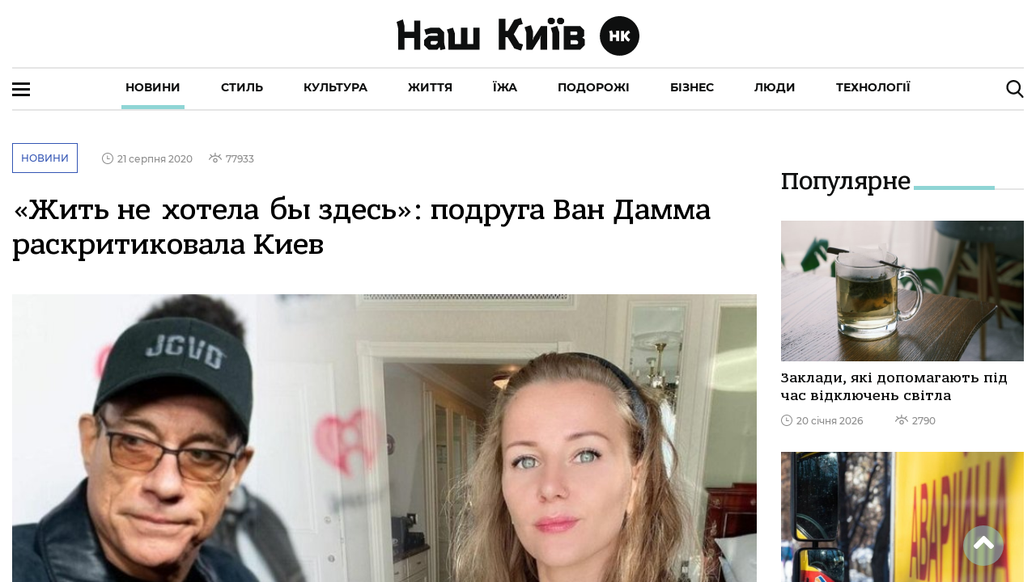

--- FILE ---
content_type: text/html; charset=utf-8
request_url: https://nashkiev.ua/news/zhit-ne-hotela-by-zdes-podrouga-van-damma-raskritikovala-kiev
body_size: 171479
content:
<!DOCTYPE html><html lang="ua" class="plt-desktop md hydrated" mode="md"><head><meta charset="utf-8">
  <!-- Global site tag (gtag.js) - Google Analytics -->
  <script async="" src="https://www.googletagmanager.com/gtag/js?id=UA-6640966-1"></script>
  <script>
    window.dataLayer = window.dataLayer || [];
    function gtag(){dataLayer.push(arguments);}
    gtag('js', new Date());

    gtag('config', 'UA-6640966-1');
  </script>

  <style sty-id="sc-ion-app">html.plt-mobile ion-app{-webkit-user-select:none;-moz-user-select:none;-ms-user-select:none;user-select:none}ion-app.force-statusbar-padding{--ion-safe-area-top:20px}</style><style sty-id="sc-ion-menu-md">/*!@:host*/.sc-ion-menu-md-h{--width:304px;--min-width:auto;--max-width:auto;--height:100%;--min-height:auto;--max-height:auto;--background:var(--ion-background-color, #fff);left:0;right:0;top:0;bottom:0;display:none;position:absolute;contain:strict}/*!@:host(.show-menu)*/.show-menu.sc-ion-menu-md-h{display:block}/*!@.menu-inner*/.menu-inner.sc-ion-menu-md{left:0;right:auto;top:0;bottom:0;-webkit-transform:translate3d(-9999px,  0,  0);transform:translate3d(-9999px,  0,  0);display:-ms-flexbox;display:flex;position:absolute;-ms-flex-direction:column;flex-direction:column;-ms-flex-pack:justify;justify-content:space-between;width:var(--width);min-width:var(--min-width);max-width:var(--max-width);height:var(--height);min-height:var(--min-height);max-height:var(--max-height);background:var(--background);contain:strict}/*!@[dir=rtl] .menu-inner, :host-context([dir=rtl]) .menu-inner*/[dir=rtl].sc-ion-menu-md .menu-inner.sc-ion-menu-md,[dir=rtl].sc-ion-menu-md-h .menu-inner.sc-ion-menu-md,[dir=rtl] .sc-ion-menu-md-h .menu-inner.sc-ion-menu-md{left:unset;right:unset;left:auto;right:0}/*!@[dir=rtl] .menu-inner, :host-context([dir=rtl]) .menu-inner*/[dir=rtl].sc-ion-menu-md .menu-inner.sc-ion-menu-md,[dir=rtl].sc-ion-menu-md-h .menu-inner.sc-ion-menu-md,[dir=rtl] .sc-ion-menu-md-h .menu-inner.sc-ion-menu-md{-webkit-transform:translate3d(calc(-1 * -9999px),  0,  0);transform:translate3d(calc(-1 * -9999px),  0,  0)}/*!@:host(.menu-side-start) .menu-inner*/.menu-side-start.sc-ion-menu-md-h .menu-inner.sc-ion-menu-md{--ion-safe-area-right:0px;right:auto;left:0}/*!@:host(.menu-side-end) .menu-inner*/.menu-side-end.sc-ion-menu-md-h .menu-inner.sc-ion-menu-md{--ion-safe-area-left:0px;right:0;left:auto}/*!@ion-backdrop*/ion-backdrop.sc-ion-menu-md{display:none;opacity:0.01;z-index:-1}@media (max-width: 340px){/*!@.menu-inner*/.menu-inner.sc-ion-menu-md{--width:264px}}/*!@:host(.menu-type-reveal)*/.menu-type-reveal.sc-ion-menu-md-h{z-index:0}/*!@:host(.menu-type-reveal.show-menu) .menu-inner*/.menu-type-reveal.show-menu.sc-ion-menu-md-h .menu-inner.sc-ion-menu-md{-webkit-transform:translate3d(0,  0,  0);transform:translate3d(0,  0,  0)}/*!@:host(.menu-type-overlay)*/.menu-type-overlay.sc-ion-menu-md-h{z-index:1000}/*!@:host(.menu-type-overlay) .show-backdrop*/.menu-type-overlay.sc-ion-menu-md-h .show-backdrop.sc-ion-menu-md{display:block;cursor:pointer}/*!@:host(.menu-pane-visible)*/.menu-pane-visible.sc-ion-menu-md-h{width:var(--width);min-width:var(--min-width);max-width:var(--max-width)}/*!@:host(.menu-pane-visible) .menu-inner*/.menu-pane-visible.sc-ion-menu-md-h .menu-inner.sc-ion-menu-md{left:0;right:0;width:auto;-webkit-transform:none !important;transform:none !important;-webkit-box-shadow:none !important;box-shadow:none !important}/*!@:host(.menu-pane-visible) ion-backdrop*/.menu-pane-visible.sc-ion-menu-md-h ion-backdrop.sc-ion-menu-md{display:hidden !important}/*!@:host(.menu-type-overlay) .menu-inner*/.menu-type-overlay.sc-ion-menu-md-h .menu-inner.sc-ion-menu-md{-webkit-box-shadow:4px 0px 16px rgba(0, 0, 0, 0.18);box-shadow:4px 0px 16px rgba(0, 0, 0, 0.18)}</style><style sty-id="sc-ion-content">/*!@:host*/.sc-ion-content-h{--background:var(--ion-background-color, #fff);--color:var(--ion-text-color, #000);--padding-top:0px;--padding-bottom:0px;--padding-start:0px;--padding-end:0px;--keyboard-offset:0px;--offset-top:0px;--offset-bottom:0px;--overflow:auto;display:block;position:relative;-ms-flex:1;flex:1;width:100%;height:100%;margin:0 !important;padding:0 !important;font-family:var(--ion-font-family, inherit);contain:size style}/*!@:host(.ion-color) .inner-scroll*/.ion-color.sc-ion-content-h .inner-scroll.sc-ion-content{background:var(--ion-color-base);color:var(--ion-color-contrast)}/*!@:host(.outer-content)*/.outer-content.sc-ion-content-h{--background:var(--ion-color-step-50, #f2f2f2)}/*!@#background-content*/#background-content.sc-ion-content{left:0px;right:0px;top:calc(var(--offset-top) * -1);bottom:calc(var(--offset-bottom) * -1);position:absolute;background:var(--background)}/*!@.inner-scroll*/.inner-scroll.sc-ion-content{left:0px;right:0px;top:calc(var(--offset-top) * -1);bottom:calc(var(--offset-bottom) * -1);padding-left:var(--padding-start);padding-right:var(--padding-end);padding-top:calc(var(--padding-top) + var(--offset-top));padding-bottom:calc(var(--padding-bottom) + var(--keyboard-offset) + var(--offset-bottom));position:absolute;color:var(--color);-webkit-box-sizing:border-box;box-sizing:border-box;overflow:hidden}@supports ((-webkit-margin-start: 0) or (margin-inline-start: 0)) or (-webkit-margin-start: 0){/*!@.inner-scroll*/.inner-scroll.sc-ion-content{padding-left:unset;padding-right:unset;-webkit-padding-start:var(--padding-start);padding-inline-start:var(--padding-start);-webkit-padding-end:var(--padding-end);padding-inline-end:var(--padding-end)}}/*!@.scroll-y,
.scroll-x*/.scroll-y.sc-ion-content,.scroll-x.sc-ion-content{-webkit-overflow-scrolling:touch;will-change:scroll-position}/*!@.scroll-y*/.scroll-y.sc-ion-content{-ms-touch-action:pan-y;touch-action:pan-y;overflow-y:var(--overflow);overscroll-behavior-y:contain}/*!@.scroll-x*/.scroll-x.sc-ion-content{-ms-touch-action:pan-x;touch-action:pan-x;overflow-x:var(--overflow);overscroll-behavior-x:contain}/*!@.scroll-x.scroll-y*/.scroll-x.scroll-y.sc-ion-content{-ms-touch-action:auto;touch-action:auto}/*!@.overscroll::before,
.overscroll::after*/.overscroll.sc-ion-content::before,.overscroll.sc-ion-content::after{position:absolute;width:1px;height:1px;content:""}/*!@.overscroll::before*/.overscroll.sc-ion-content::before{bottom:-1px}/*!@.overscroll::after*/.overscroll.sc-ion-content::after{top:-1px}/*!@:host(.content-sizing)*/.content-sizing.sc-ion-content-h{contain:none}/*!@:host(.content-sizing) .inner-scroll*/.content-sizing.sc-ion-content-h .inner-scroll.sc-ion-content{position:relative}/*!@.transition-effect*/.transition-effect.sc-ion-content{display:none;position:absolute;left:-100%;width:100%;height:100vh;opacity:0;pointer-events:none}/*!@.transition-cover*/.transition-cover.sc-ion-content{position:absolute;right:0;width:100%;height:100%;background:black;opacity:0.1}/*!@.transition-shadow*/.transition-shadow.sc-ion-content{display:block;position:absolute;right:0;width:10px;height:100%;background-image:url([data-uri]);background-repeat:repeat-y;background-size:10px 16px}/*!@::slotted([slot=fixed])*/.sc-ion-content-s>[slot=fixed]{position:absolute}</style><style sty-id="sc-ion-header-md">ion-header{display:block;position:relative;-ms-flex-order:-1;order:-1;width:100%;z-index:10}ion-header ion-toolbar:first-of-type{padding-top:var(--ion-safe-area-top, 0)}.header-md::after{left:0;bottom:-5px;background-position:left 0 top -2px;position:absolute;width:100%;height:5px;background-image:url([data-uri]);background-repeat:repeat-x;content:""}[dir=rtl] .header-md::after,:host-context([dir=rtl]) .header-md::after{left:unset;right:unset;right:0}[dir=rtl] .header-md::after,:host-context([dir=rtl]) .header-md::after{background-position:right 0 top -2px}.header-collapse-condense{display:none}.header-md.ion-no-border::after{display:none}</style><style sty-id="sc-ion-backdrop-md">/*!@:host*/.sc-ion-backdrop-md-h{left:0;right:0;top:0;bottom:0;display:block;position:absolute;-webkit-transform:translateZ(0);transform:translateZ(0);contain:strict;cursor:pointer;opacity:0.01;-ms-touch-action:none;touch-action:none;z-index:2}/*!@:host(.backdrop-hide)*/.backdrop-hide.sc-ion-backdrop-md-h{background:transparent}/*!@:host(.backdrop-no-tappable)*/.backdrop-no-tappable.sc-ion-backdrop-md-h{cursor:auto}/*!@:host*/.sc-ion-backdrop-md-h{background-color:var(--ion-backdrop-color, #000)}</style><style sty-id="sc-ion-row">/*!@:host*/.sc-ion-row-h{display:-ms-flexbox;display:flex;-ms-flex-wrap:wrap;flex-wrap:wrap}</style><style sty-id="sc-ion-grid">/*!@:host*/.sc-ion-grid-h{padding-left:var(--ion-grid-padding-xs, var(--ion-grid-padding, 5px));padding-right:var(--ion-grid-padding-xs, var(--ion-grid-padding, 5px));padding-top:var(--ion-grid-padding-xs, var(--ion-grid-padding, 5px));padding-bottom:var(--ion-grid-padding-xs, var(--ion-grid-padding, 5px));margin-left:auto;margin-right:auto;display:block;-ms-flex:1;flex:1}@supports ((-webkit-margin-start: 0) or (margin-inline-start: 0)) or (-webkit-margin-start: 0){/*!@:host*/.sc-ion-grid-h{padding-left:unset;padding-right:unset;-webkit-padding-start:var(--ion-grid-padding-xs, var(--ion-grid-padding, 5px));padding-inline-start:var(--ion-grid-padding-xs, var(--ion-grid-padding, 5px));-webkit-padding-end:var(--ion-grid-padding-xs, var(--ion-grid-padding, 5px));padding-inline-end:var(--ion-grid-padding-xs, var(--ion-grid-padding, 5px))}}@media (min-width: 576px){/*!@:host*/.sc-ion-grid-h{padding-left:var(--ion-grid-padding-sm, var(--ion-grid-padding, 5px));padding-right:var(--ion-grid-padding-sm, var(--ion-grid-padding, 5px));padding-top:var(--ion-grid-padding-sm, var(--ion-grid-padding, 5px));padding-bottom:var(--ion-grid-padding-sm, var(--ion-grid-padding, 5px))}/*!@@supports (margin-inline-start: 0) or (-webkit-margin-start: 0)*/@supports .sc-ion-grid (margin-inline-start.sc-ion-grid: 0).sc-ion-grid or.sc-ion-grid (-webkit-margin-start.sc-ion-grid: 0).sc-ion-grid{.sc-ion-grid-h{padding-left:unset;padding-right:unset;-webkit-padding-start:var(--ion-grid-padding-sm, var(--ion-grid-padding, 5px));padding-inline-start:var(--ion-grid-padding-sm, var(--ion-grid-padding, 5px));-webkit-padding-end:var(--ion-grid-padding-sm, var(--ion-grid-padding, 5px));padding-inline-end:var(--ion-grid-padding-sm, var(--ion-grid-padding, 5px))}}}@media (min-width: 768px){/*!@:host*/.sc-ion-grid-h{padding-left:var(--ion-grid-padding-md, var(--ion-grid-padding, 5px));padding-right:var(--ion-grid-padding-md, var(--ion-grid-padding, 5px));padding-top:var(--ion-grid-padding-md, var(--ion-grid-padding, 5px));padding-bottom:var(--ion-grid-padding-md, var(--ion-grid-padding, 5px))}/*!@@supports (margin-inline-start: 0) or (-webkit-margin-start: 0)*/@supports .sc-ion-grid (margin-inline-start.sc-ion-grid: 0).sc-ion-grid or.sc-ion-grid (-webkit-margin-start.sc-ion-grid: 0).sc-ion-grid{.sc-ion-grid-h{padding-left:unset;padding-right:unset;-webkit-padding-start:var(--ion-grid-padding-md, var(--ion-grid-padding, 5px));padding-inline-start:var(--ion-grid-padding-md, var(--ion-grid-padding, 5px));-webkit-padding-end:var(--ion-grid-padding-md, var(--ion-grid-padding, 5px));padding-inline-end:var(--ion-grid-padding-md, var(--ion-grid-padding, 5px))}}}@media (min-width: 992px){/*!@:host*/.sc-ion-grid-h{padding-left:var(--ion-grid-padding-lg, var(--ion-grid-padding, 5px));padding-right:var(--ion-grid-padding-lg, var(--ion-grid-padding, 5px));padding-top:var(--ion-grid-padding-lg, var(--ion-grid-padding, 5px));padding-bottom:var(--ion-grid-padding-lg, var(--ion-grid-padding, 5px))}/*!@@supports (margin-inline-start: 0) or (-webkit-margin-start: 0)*/@supports .sc-ion-grid (margin-inline-start.sc-ion-grid: 0).sc-ion-grid or.sc-ion-grid (-webkit-margin-start.sc-ion-grid: 0).sc-ion-grid{.sc-ion-grid-h{padding-left:unset;padding-right:unset;-webkit-padding-start:var(--ion-grid-padding-lg, var(--ion-grid-padding, 5px));padding-inline-start:var(--ion-grid-padding-lg, var(--ion-grid-padding, 5px));-webkit-padding-end:var(--ion-grid-padding-lg, var(--ion-grid-padding, 5px));padding-inline-end:var(--ion-grid-padding-lg, var(--ion-grid-padding, 5px))}}}@media (min-width: 1200px){/*!@:host*/.sc-ion-grid-h{padding-left:var(--ion-grid-padding-xl, var(--ion-grid-padding, 5px));padding-right:var(--ion-grid-padding-xl, var(--ion-grid-padding, 5px));padding-top:var(--ion-grid-padding-xl, var(--ion-grid-padding, 5px));padding-bottom:var(--ion-grid-padding-xl, var(--ion-grid-padding, 5px))}/*!@@supports (margin-inline-start: 0) or (-webkit-margin-start: 0)*/@supports .sc-ion-grid (margin-inline-start.sc-ion-grid: 0).sc-ion-grid or.sc-ion-grid (-webkit-margin-start.sc-ion-grid: 0).sc-ion-grid{.sc-ion-grid-h{padding-left:unset;padding-right:unset;-webkit-padding-start:var(--ion-grid-padding-xl, var(--ion-grid-padding, 5px));padding-inline-start:var(--ion-grid-padding-xl, var(--ion-grid-padding, 5px));-webkit-padding-end:var(--ion-grid-padding-xl, var(--ion-grid-padding, 5px));padding-inline-end:var(--ion-grid-padding-xl, var(--ion-grid-padding, 5px))}}}@supports ((-webkit-margin-start: 0) or (margin-inline-start: 0)) or (-webkit-margin-start: 0){/*!@:host*/.sc-ion-grid-h{margin-left:unset;margin-right:unset;-webkit-margin-start:auto;margin-inline-start:auto;-webkit-margin-end:auto;margin-inline-end:auto}}/*!@:host(.grid-fixed)*/.grid-fixed.sc-ion-grid-h{width:var(--ion-grid-width-xs, var(--ion-grid-width, 100%));max-width:100%}@media (min-width: 576px){/*!@:host(.grid-fixed)*/.grid-fixed.sc-ion-grid-h{width:var(--ion-grid-width-sm, var(--ion-grid-width, 540px))}}@media (min-width: 768px){/*!@:host(.grid-fixed)*/.grid-fixed.sc-ion-grid-h{width:var(--ion-grid-width-md, var(--ion-grid-width, 720px))}}@media (min-width: 992px){/*!@:host(.grid-fixed)*/.grid-fixed.sc-ion-grid-h{width:var(--ion-grid-width-lg, var(--ion-grid-width, 960px))}}@media (min-width: 1200px){/*!@:host(.grid-fixed)*/.grid-fixed.sc-ion-grid-h{width:var(--ion-grid-width-xl, var(--ion-grid-width, 1140px))}}/*!@:host(.ion-no-padding)*/.ion-no-padding.sc-ion-grid-h{--ion-grid-column-padding:0;--ion-grid-column-padding-xs:0;--ion-grid-column-padding-sm:0;--ion-grid-column-padding-md:0;--ion-grid-column-padding-lg:0;--ion-grid-column-padding-xl:0}</style><style sty-id="sc-ion-toolbar-md">/*!@:host*/.sc-ion-toolbar-md-h{--border-width:0;--border-style:solid;--opacity:1;-moz-osx-font-smoothing:grayscale;-webkit-font-smoothing:antialiased;padding-left:var(--ion-safe-area-left);padding-right:var(--ion-safe-area-right);display:block;position:relative;width:100%;color:var(--color);font-family:var(--ion-font-family, inherit);contain:content;z-index:10;-webkit-box-sizing:border-box;box-sizing:border-box}@supports ((-webkit-margin-start: 0) or (margin-inline-start: 0)) or (-webkit-margin-start: 0){/*!@:host*/.sc-ion-toolbar-md-h{padding-left:unset;padding-right:unset;-webkit-padding-start:var(--ion-safe-area-left);padding-inline-start:var(--ion-safe-area-left);-webkit-padding-end:var(--ion-safe-area-right);padding-inline-end:var(--ion-safe-area-right)}}/*!@:host(.ion-color)*/.ion-color.sc-ion-toolbar-md-h{color:var(--ion-color-contrast)}/*!@:host(.ion-color) .toolbar-background*/.ion-color.sc-ion-toolbar-md-h .toolbar-background.sc-ion-toolbar-md{background:var(--ion-color-base)}/*!@.toolbar-container*/.toolbar-container.sc-ion-toolbar-md{padding-left:var(--padding-start);padding-right:var(--padding-end);padding-top:var(--padding-top);padding-bottom:var(--padding-bottom);display:-ms-flexbox;display:flex;position:relative;-ms-flex-direction:row;flex-direction:row;-ms-flex-align:center;align-items:center;-ms-flex-pack:justify;justify-content:space-between;width:100%;min-height:var(--min-height);contain:content;overflow:hidden;z-index:10;-webkit-box-sizing:border-box;box-sizing:border-box}@supports ((-webkit-margin-start: 0) or (margin-inline-start: 0)) or (-webkit-margin-start: 0){/*!@.toolbar-container*/.toolbar-container.sc-ion-toolbar-md{padding-left:unset;padding-right:unset;-webkit-padding-start:var(--padding-start);padding-inline-start:var(--padding-start);-webkit-padding-end:var(--padding-end);padding-inline-end:var(--padding-end)}}/*!@.toolbar-background*/.toolbar-background.sc-ion-toolbar-md{left:0;right:0;top:0;bottom:0;position:absolute;-webkit-transform:translateZ(0);transform:translateZ(0);border-width:var(--border-width);border-style:var(--border-style);border-color:var(--border-color);background:var(--background);contain:strict;opacity:var(--opacity);z-index:-1;pointer-events:none}/*!@::slotted(ion-progress-bar)*/.sc-ion-toolbar-md-s>ion-progress-bar{left:0;right:0;bottom:0;position:absolute}/*!@:host*/.sc-ion-toolbar-md-h{--background:var(--ion-toolbar-background, var(--ion-background-color, #fff));--color:var(--ion-toolbar-color, var(--ion-text-color, #424242));--border-color:var(--ion-toolbar-border-color, var(--ion-border-color, var(--ion-color-step-150, #c1c4cd)));--padding-top:0;--padding-bottom:0;--padding-start:0;--padding-end:0;--min-height:56px}/*!@.toolbar-content*/.toolbar-content.sc-ion-toolbar-md{-ms-flex:1;flex:1;-ms-flex-order:3;order:3;min-width:0;max-width:100%}/*!@::slotted(ion-segment)*/.sc-ion-toolbar-md-s>ion-segment{min-height:var(--min-height)}/*!@::slotted(.buttons-first-slot)*/.sc-ion-toolbar-md-s>.buttons-first-slot{margin-left:4px}@supports ((-webkit-margin-start: 0) or (margin-inline-start: 0)) or (-webkit-margin-start: 0){/*!@::slotted(.buttons-first-slot)*/.sc-ion-toolbar-md-s>.buttons-first-slot{margin-left:unset;-webkit-margin-start:4px;margin-inline-start:4px}}/*!@::slotted(.buttons-last-slot)*/.sc-ion-toolbar-md-s>.buttons-last-slot{margin-right:4px}@supports ((-webkit-margin-start: 0) or (margin-inline-start: 0)) or (-webkit-margin-start: 0){/*!@::slotted(.buttons-last-slot)*/.sc-ion-toolbar-md-s>.buttons-last-slot{margin-right:unset;-webkit-margin-end:4px;margin-inline-end:4px}}/*!@::slotted([slot=start])*/.sc-ion-toolbar-md-s>[slot=start]{-ms-flex-order:2;order:2}/*!@::slotted([slot=secondary])*/.sc-ion-toolbar-md-s>[slot=secondary]{-ms-flex-order:4;order:4}/*!@::slotted([slot=primary])*/.sc-ion-toolbar-md-s>[slot=primary]{-ms-flex-order:5;order:5;text-align:end}/*!@::slotted([slot=end])*/.sc-ion-toolbar-md-s>[slot=end]{-ms-flex-order:6;order:6;text-align:end}</style><style sty-id="sc-ion-list-md">ion-list{margin-left:0;margin-right:0;margin-top:0;margin-bottom:0;padding-left:0;padding-right:0;padding-top:0;padding-bottom:0;display:block;contain:content;list-style-type:none}ion-list.list-inset{-webkit-transform:translateZ(0);transform:translateZ(0);overflow:hidden}.list-md{margin-left:0;margin-right:0;margin-top:0;margin-bottom:0;padding-left:0;padding-right:0;padding-top:8px;padding-bottom:8px;background:var(--ion-item-background, var(--ion-background-color, #fff))}.list-md>.input:last-child::after{left:0}[dir=rtl] .list-md>.input:last-child::after,:host-context([dir=rtl]) .list-md>.input:last-child::after{left:unset;right:unset;right:0}.list-md.list-inset{margin-left:16px;margin-right:16px;margin-top:16px;margin-bottom:16px;border-radius:2px}@supports ((-webkit-margin-start: 0) or (margin-inline-start: 0)) or (-webkit-margin-start: 0){.list-md.list-inset{margin-left:unset;margin-right:unset;-webkit-margin-start:16px;margin-inline-start:16px;-webkit-margin-end:16px;margin-inline-end:16px}}.list-md.list-inset ion-item:first-child{--border-radius:2px 2px 0 0;--border-width:0 0 1px 0}.list-md.list-inset ion-item:last-child{--border-radius:0 0 2px, 2px;--border-width:0}.list-md.list-inset .item-interactive{--padding-start:0;--padding-end:0}.list-md.list-inset+ion-list.list-inset{margin-top:0}.list-md-lines-none .item{--border-width:0;--inner-border-width:0}.list-md-lines-full .item,.list-md .item-lines-full{--border-width:0 0 1px 0}.list-md-lines-full .item{--inner-border-width:0}.list-md-lines-inset .item,.list-md .item-lines-inset{--inner-border-width:0 0 1px 0}.list-md .item-lines-inset{--border-width:0}.list-md .item-lines-full{--inner-border-width:0}.list-md .item-lines-none{--border-width:0;--inner-border-width:0}ion-card .list-md{margin-left:0;margin-right:0;margin-top:0;margin-bottom:0}</style><style sty-id="sc-ion-col">/*!@:host*/.sc-ion-col-h{padding-left:var(--ion-grid-column-padding-xs, var(--ion-grid-column-padding, 5px));padding-right:var(--ion-grid-column-padding-xs, var(--ion-grid-column-padding, 5px));padding-top:var(--ion-grid-column-padding-xs, var(--ion-grid-column-padding, 5px));padding-bottom:var(--ion-grid-column-padding-xs, var(--ion-grid-column-padding, 5px));margin-left:0;margin-right:0;margin-top:0;margin-bottom:0;-webkit-box-sizing:border-box;box-sizing:border-box;position:relative;-ms-flex-preferred-size:0;flex-basis:0;-ms-flex-positive:1;flex-grow:1;width:100%;max-width:100%;min-height:1px}@supports ((-webkit-margin-start: 0) or (margin-inline-start: 0)) or (-webkit-margin-start: 0){/*!@:host*/.sc-ion-col-h{padding-left:unset;padding-right:unset;-webkit-padding-start:var(--ion-grid-column-padding-xs, var(--ion-grid-column-padding, 5px));padding-inline-start:var(--ion-grid-column-padding-xs, var(--ion-grid-column-padding, 5px));-webkit-padding-end:var(--ion-grid-column-padding-xs, var(--ion-grid-column-padding, 5px));padding-inline-end:var(--ion-grid-column-padding-xs, var(--ion-grid-column-padding, 5px))}}@media (min-width: 576px){/*!@:host*/.sc-ion-col-h{padding-left:var(--ion-grid-column-padding-sm, var(--ion-grid-column-padding, 5px));padding-right:var(--ion-grid-column-padding-sm, var(--ion-grid-column-padding, 5px));padding-top:var(--ion-grid-column-padding-sm, var(--ion-grid-column-padding, 5px));padding-bottom:var(--ion-grid-column-padding-sm, var(--ion-grid-column-padding, 5px))}/*!@@supports (margin-inline-start: 0) or (-webkit-margin-start: 0)*/@supports .sc-ion-col (margin-inline-start.sc-ion-col: 0).sc-ion-col or.sc-ion-col (-webkit-margin-start.sc-ion-col: 0).sc-ion-col{.sc-ion-col-h{padding-left:unset;padding-right:unset;-webkit-padding-start:var(--ion-grid-column-padding-sm, var(--ion-grid-column-padding, 5px));padding-inline-start:var(--ion-grid-column-padding-sm, var(--ion-grid-column-padding, 5px));-webkit-padding-end:var(--ion-grid-column-padding-sm, var(--ion-grid-column-padding, 5px));padding-inline-end:var(--ion-grid-column-padding-sm, var(--ion-grid-column-padding, 5px))}}}@media (min-width: 768px){/*!@:host*/.sc-ion-col-h{padding-left:var(--ion-grid-column-padding-md, var(--ion-grid-column-padding, 5px));padding-right:var(--ion-grid-column-padding-md, var(--ion-grid-column-padding, 5px));padding-top:var(--ion-grid-column-padding-md, var(--ion-grid-column-padding, 5px));padding-bottom:var(--ion-grid-column-padding-md, var(--ion-grid-column-padding, 5px))}/*!@@supports (margin-inline-start: 0) or (-webkit-margin-start: 0)*/@supports .sc-ion-col (margin-inline-start.sc-ion-col: 0).sc-ion-col or.sc-ion-col (-webkit-margin-start.sc-ion-col: 0).sc-ion-col{.sc-ion-col-h{padding-left:unset;padding-right:unset;-webkit-padding-start:var(--ion-grid-column-padding-md, var(--ion-grid-column-padding, 5px));padding-inline-start:var(--ion-grid-column-padding-md, var(--ion-grid-column-padding, 5px));-webkit-padding-end:var(--ion-grid-column-padding-md, var(--ion-grid-column-padding, 5px));padding-inline-end:var(--ion-grid-column-padding-md, var(--ion-grid-column-padding, 5px))}}}@media (min-width: 992px){/*!@:host*/.sc-ion-col-h{padding-left:var(--ion-grid-column-padding-lg, var(--ion-grid-column-padding, 5px));padding-right:var(--ion-grid-column-padding-lg, var(--ion-grid-column-padding, 5px));padding-top:var(--ion-grid-column-padding-lg, var(--ion-grid-column-padding, 5px));padding-bottom:var(--ion-grid-column-padding-lg, var(--ion-grid-column-padding, 5px))}/*!@@supports (margin-inline-start: 0) or (-webkit-margin-start: 0)*/@supports .sc-ion-col (margin-inline-start.sc-ion-col: 0).sc-ion-col or.sc-ion-col (-webkit-margin-start.sc-ion-col: 0).sc-ion-col{.sc-ion-col-h{padding-left:unset;padding-right:unset;-webkit-padding-start:var(--ion-grid-column-padding-lg, var(--ion-grid-column-padding, 5px));padding-inline-start:var(--ion-grid-column-padding-lg, var(--ion-grid-column-padding, 5px));-webkit-padding-end:var(--ion-grid-column-padding-lg, var(--ion-grid-column-padding, 5px));padding-inline-end:var(--ion-grid-column-padding-lg, var(--ion-grid-column-padding, 5px))}}}@media (min-width: 1200px){/*!@:host*/.sc-ion-col-h{padding-left:var(--ion-grid-column-padding-xl, var(--ion-grid-column-padding, 5px));padding-right:var(--ion-grid-column-padding-xl, var(--ion-grid-column-padding, 5px));padding-top:var(--ion-grid-column-padding-xl, var(--ion-grid-column-padding, 5px));padding-bottom:var(--ion-grid-column-padding-xl, var(--ion-grid-column-padding, 5px))}/*!@@supports (margin-inline-start: 0) or (-webkit-margin-start: 0)*/@supports .sc-ion-col (margin-inline-start.sc-ion-col: 0).sc-ion-col or.sc-ion-col (-webkit-margin-start.sc-ion-col: 0).sc-ion-col{.sc-ion-col-h{padding-left:unset;padding-right:unset;-webkit-padding-start:var(--ion-grid-column-padding-xl, var(--ion-grid-column-padding, 5px));padding-inline-start:var(--ion-grid-column-padding-xl, var(--ion-grid-column-padding, 5px));-webkit-padding-end:var(--ion-grid-column-padding-xl, var(--ion-grid-column-padding, 5px));padding-inline-end:var(--ion-grid-column-padding-xl, var(--ion-grid-column-padding, 5px))}}}</style><style sty-id="sc-ion-buttons-md">.sc-ion-buttons-md-h{display:-ms-flexbox;display:flex;-ms-flex-align:center;align-items:center;-webkit-transform:translateZ(0);transform:translateZ(0);z-index:99}.sc-ion-buttons-md-s ion-button{--padding-top:0;--padding-bottom:0;margin-left:0;margin-right:0;margin-top:0;margin-bottom:0}.sc-ion-buttons-md-s ion-button{--padding-top:0;--padding-bottom:0;--padding-start:8px;--padding-end:8px;--box-shadow:none;margin-left:2px;margin-right:2px;height:32px;font-size:14px;font-weight:500}@supports ((-webkit-margin-start: 0) or (margin-inline-start: 0)) or (-webkit-margin-start: 0){.sc-ion-buttons-md-s ion-button{margin-left:unset;margin-right:unset;-webkit-margin-start:2px;margin-inline-start:2px;-webkit-margin-end:2px;margin-inline-end:2px}}.sc-ion-buttons-md-s ion-button:not(.button-round){--border-radius:2px}.sc-ion-buttons-md-h.ion-color.sc-ion-buttons-md-s .button,.ion-color .sc-ion-buttons-md-h.sc-ion-buttons-md-s .button{--color:initial;--color-focused:var(--ion-color-contrast);--color-hover:var(--ion-color-contrast);--background-activated:transparent;--background-focused:var(--ion-color-contrast);--background-hover:var(--ion-color-contrast)}.sc-ion-buttons-md-h.ion-color.sc-ion-buttons-md-s .button-solid,.ion-color .sc-ion-buttons-md-h.sc-ion-buttons-md-s .button-solid{--background:var(--ion-color-contrast);--background-activated:transparent;--background-focused:var(--ion-color-shade);--background-hover:var(--ion-color-base);--color:var(--ion-color-base);--color-focused:var(--ion-color-base);--color-hover:var(--ion-color-base)}.sc-ion-buttons-md-h.ion-color.sc-ion-buttons-md-s .button-outline,.ion-color .sc-ion-buttons-md-h.sc-ion-buttons-md-s .button-outline{--border-color:var(--ion-color-contrast)}.sc-ion-buttons-md-s .button-has-icon-only.button-clear{--padding-top:12px;--padding-end:12px;--padding-bottom:12px;--padding-start:12px;--border-radius:50%;margin-left:0;margin-right:0;margin-top:0;margin-bottom:0;width:48px;height:48px}.sc-ion-buttons-md-s .button{--background-hover:currentColor}.sc-ion-buttons-md-s .button-solid{--color:var(--ion-toolbar-background, var(--ion-background-color, #fff));--background:var(--ion-toolbar-color, var(--ion-text-color, #424242));--background-activated:transparent;--background-focused:currentColor}.sc-ion-buttons-md-s .button-outline{--color:initial;--background:transparent;--background-activated:transparent;--background-focused:currentColor;--background-hover:currentColor;--border-color:currentColor}.sc-ion-buttons-md-s .button-clear{--color:initial;--background:transparent;--background-activated:transparent;--background-focused:currentColor;--background-hover:currentColor}.sc-ion-buttons-md-s ion-icon[slot=start]{margin-left:0;margin-right:0;margin-top:0;margin-bottom:0;margin-right:0.3em;font-size:1.4em}@supports ((-webkit-margin-start: 0) or (margin-inline-start: 0)) or (-webkit-margin-start: 0){.sc-ion-buttons-md-s ion-icon[slot=start]{margin-right:unset;-webkit-margin-end:0.3em;margin-inline-end:0.3em}}.sc-ion-buttons-md-s ion-icon[slot=end]{margin-left:0;margin-right:0;margin-top:0;margin-bottom:0;margin-left:0.4em;font-size:1.4em}@supports ((-webkit-margin-start: 0) or (margin-inline-start: 0)) or (-webkit-margin-start: 0){.sc-ion-buttons-md-s ion-icon[slot=end]{margin-left:unset;-webkit-margin-start:0.4em;margin-inline-start:0.4em}}.sc-ion-buttons-md-s ion-icon[slot=icon-only]{padding-left:0;padding-right:0;padding-top:0;padding-bottom:0;margin-left:0;margin-right:0;margin-top:0;margin-bottom:0;font-size:1.8em}</style><style sty-id="sc-ion-title-md">/*!@:host*/.sc-ion-title-md-h{--color:initial;display:-ms-flexbox;display:flex;-ms-flex:1;flex:1;-ms-flex-align:center;align-items:center;-webkit-transform:translateZ(0);transform:translateZ(0);color:var(--color)}/*!@:host(.ion-color)*/.ion-color.sc-ion-title-md-h{color:var(--ion-color-base)}/*!@.toolbar-title*/.toolbar-title.sc-ion-title-md{display:block;width:100%;text-overflow:ellipsis;white-space:nowrap;overflow:hidden;pointer-events:auto}/*!@:host(.title-small) .toolbar-title*/.title-small.sc-ion-title-md-h .toolbar-title.sc-ion-title-md{white-space:normal}/*!@:host*/.sc-ion-title-md-h{padding-left:20px;padding-right:20px;padding-top:0;padding-bottom:0;font-size:20px;font-weight:500;letter-spacing:0.0125em}@supports ((-webkit-margin-start: 0) or (margin-inline-start: 0)) or (-webkit-margin-start: 0){/*!@:host*/.sc-ion-title-md-h{padding-left:unset;padding-right:unset;-webkit-padding-start:20px;padding-inline-start:20px;-webkit-padding-end:20px;padding-inline-end:20px}}/*!@:host(.title-small)*/.title-small.sc-ion-title-md-h{width:100%;height:100%;font-size:15px;font-weight:normal}</style><style sty-id="sc-ion-item-md">/*!@:host*/.sc-ion-item-md-h{--border-radius:0px;--border-width:0px;--border-style:solid;--padding-top:0px;--padding-bottom:0px;--padding-end:0px;--padding-start:0px;--inner-border-width:0px;--inner-padding-top:0px;--inner-padding-bottom:0px;--inner-padding-start:0px;--inner-padding-end:0px;--inner-box-shadow:none;--show-full-highlight:0;--show-inset-highlight:0;--detail-icon-color:initial;--detail-icon-font-size:20px;--detail-icon-opacity:0.25;--color-activated:var(--color);--color-focused:var(--color);--color-hover:var(--color);--ripple-color:currentColor;-moz-osx-font-smoothing:grayscale;-webkit-font-smoothing:antialiased;display:block;position:relative;-ms-flex-align:center;align-items:center;-ms-flex-pack:justify;justify-content:space-between;outline:none;color:var(--color);font-family:var(--ion-font-family, inherit);text-align:initial;text-decoration:none;overflow:hidden;-webkit-box-sizing:border-box;box-sizing:border-box}/*!@:host(.ion-color) .item-native*/.ion-color.sc-ion-item-md-h .item-native.sc-ion-item-md{background:var(--ion-color-base);color:var(--ion-color-contrast)}/*!@:host(.ion-color) .item-native,
:host(.ion-color) .item-inner*/.ion-color.sc-ion-item-md-h .item-native.sc-ion-item-md,.ion-color.sc-ion-item-md-h .item-inner.sc-ion-item-md{border-color:var(--ion-color-shade)}/*!@:host(.ion-activated) .item-native*/.ion-activated.sc-ion-item-md-h .item-native.sc-ion-item-md{color:var(--color-activated)}/*!@:host(.ion-activated) .item-native::after*/.ion-activated.sc-ion-item-md-h .item-native.sc-ion-item-md::after{background:var(--background-activated);opacity:var(--background-activated-opacity)}/*!@:host(.ion-color.ion-activated) .item-native*/.ion-color.ion-activated.sc-ion-item-md-h .item-native.sc-ion-item-md{color:var(--ion-color-contrast)}/*!@:host(.ion-focused) .item-native*/.ion-focused.sc-ion-item-md-h .item-native.sc-ion-item-md{color:var(--color-focused)}/*!@:host(.ion-focused) .item-native::after*/.ion-focused.sc-ion-item-md-h .item-native.sc-ion-item-md::after{background:var(--background-focused);opacity:var(--background-focused-opacity)}/*!@:host(.ion-color.ion-focused) .item-native*/.ion-color.ion-focused.sc-ion-item-md-h .item-native.sc-ion-item-md{color:var(--ion-color-contrast)}/*!@:host(.ion-color.ion-focused) .item-native::after*/.ion-color.ion-focused.sc-ion-item-md-h .item-native.sc-ion-item-md::after{background:var(--ion-color-contrast)}@media (any-hover: hover){/*!@:host(.ion-activatable:hover) .item-native*/.ion-activatable.sc-ion-item-md-h:hover .item-native.sc-ion-item-md{color:var(--color-hover)}/*!@:host(.ion-activatable:hover) .item-native::after*/.ion-activatable.sc-ion-item-md-h:hover .item-native.sc-ion-item-md::after{background:var(--background-hover);opacity:var(--background-hover-opacity)}/*!@:host(.ion-color.ion-activatable:hover) .item-native*/.ion-color.ion-activatable.sc-ion-item-md-h:hover .item-native.sc-ion-item-md{color:var(--ion-color-contrast)}/*!@:host(.ion-color.ion-activatable:hover) .item-native::after*/.ion-color.ion-activatable.sc-ion-item-md-h:hover .item-native.sc-ion-item-md::after{background:var(--ion-color-contrast)}}/*!@:host(.item-interactive-disabled:not(.item-multiple-inputs))*/.item-interactive-disabled.sc-ion-item-md-h:not(.item-multiple-inputs){cursor:default;pointer-events:none}/*!@:host(.item-disabled)*/.item-disabled.sc-ion-item-md-h{cursor:default;opacity:0.3;pointer-events:none}/*!@.item-native*/.item-native.sc-ion-item-md{border-radius:var(--border-radius);margin-left:0;margin-right:0;margin-top:0;margin-bottom:0;padding-left:calc(var(--padding-start) + var(--ion-safe-area-left, 0px));padding-right:var(--padding-end);padding-top:var(--padding-top);padding-bottom:var(--padding-bottom);font-family:inherit;font-size:inherit;font-style:inherit;font-weight:inherit;letter-spacing:inherit;text-decoration:inherit;text-indent:inherit;text-overflow:inherit;text-transform:inherit;text-align:inherit;white-space:inherit;color:inherit;display:-ms-flexbox;display:flex;position:relative;-ms-flex-align:inherit;align-items:inherit;-ms-flex-pack:inherit;justify-content:inherit;width:100%;min-height:var(--min-height);-webkit-transition:var(--transition);transition:var(--transition);border-width:var(--border-width);border-style:var(--border-style);border-color:var(--border-color);outline:none;background:var(--background);overflow:inherit;-webkit-box-sizing:border-box;box-sizing:border-box;z-index:1}@supports ((-webkit-margin-start: 0) or (margin-inline-start: 0)) or (-webkit-margin-start: 0){/*!@.item-native*/.item-native.sc-ion-item-md{padding-left:unset;padding-right:unset;-webkit-padding-start:calc(var(--padding-start) + var(--ion-safe-area-left, 0px));padding-inline-start:calc(var(--padding-start) + var(--ion-safe-area-left, 0px));-webkit-padding-end:var(--padding-end);padding-inline-end:var(--padding-end)}}/*!@.item-native::-moz-focus-inner*/.item-native.sc-ion-item-md::-moz-focus-inner{border:0}/*!@.item-native::after*/.item-native.sc-ion-item-md::after{left:0;right:0;top:0;bottom:0;position:absolute;content:"";opacity:0;-webkit-transition:var(--transition);transition:var(--transition);z-index:-1}/*!@button, a*/button.sc-ion-item-md,a.sc-ion-item-md{cursor:pointer;-webkit-user-select:none;-moz-user-select:none;-ms-user-select:none;user-select:none;-webkit-user-drag:none}/*!@.item-inner*/.item-inner.sc-ion-item-md{margin-left:0;margin-right:0;margin-top:0;margin-bottom:0;padding-left:var(--inner-padding-start);padding-right:calc(var(--ion-safe-area-right, 0px) + var(--inner-padding-end));padding-top:var(--inner-padding-top);padding-bottom:var(--inner-padding-bottom);display:-ms-flexbox;display:flex;position:relative;-ms-flex:1;flex:1;-ms-flex-direction:inherit;flex-direction:inherit;-ms-flex-align:inherit;align-items:inherit;-ms-flex-item-align:stretch;align-self:stretch;min-height:inherit;border-width:var(--inner-border-width);border-style:var(--border-style);border-color:var(--border-color);-webkit-box-shadow:var(--inner-box-shadow);box-shadow:var(--inner-box-shadow);overflow:inherit;-webkit-box-sizing:border-box;box-sizing:border-box}@supports ((-webkit-margin-start: 0) or (margin-inline-start: 0)) or (-webkit-margin-start: 0){/*!@.item-inner*/.item-inner.sc-ion-item-md{padding-left:unset;padding-right:unset;-webkit-padding-start:var(--inner-padding-start);padding-inline-start:var(--inner-padding-start);-webkit-padding-end:calc(var(--ion-safe-area-right, 0px) + var(--inner-padding-end));padding-inline-end:calc(var(--ion-safe-area-right, 0px) + var(--inner-padding-end))}}/*!@.item-detail-icon*/.item-detail-icon.sc-ion-item-md{color:var(--detail-icon-color);font-size:var(--detail-icon-font-size);opacity:var(--detail-icon-opacity)}/*!@::slotted(ion-icon)*/.sc-ion-item-md-s>ion-icon{font-size:1.6em}/*!@::slotted(ion-button)*/.sc-ion-item-md-s>ion-button{--margin-top:0;--margin-bottom:0;--margin-start:0;--margin-end:0;z-index:1}/*!@::slotted(ion-label)*/.sc-ion-item-md-s>ion-label{-ms-flex:1;flex:1}/*!@:host(.item-input)*/.item-input.sc-ion-item-md-h{-ms-flex-align:center;align-items:center}/*!@.input-wrapper*/.input-wrapper.sc-ion-item-md{display:-ms-flexbox;display:flex;-ms-flex:1;flex:1;-ms-flex-direction:inherit;flex-direction:inherit;-ms-flex-align:inherit;align-items:inherit;-ms-flex-item-align:stretch;align-self:stretch;text-overflow:ellipsis;overflow:inherit;-webkit-box-sizing:border-box;box-sizing:border-box}/*!@:host(.item-label-stacked),
:host(.item-label-floating)*/.item-label-stacked.sc-ion-item-md-h,.item-label-floating.sc-ion-item-md-h{-ms-flex-align:start;align-items:start}/*!@:host(.item-label-stacked) .input-wrapper,
:host(.item-label-floating) .input-wrapper*/.item-label-stacked.sc-ion-item-md-h .input-wrapper.sc-ion-item-md,.item-label-floating.sc-ion-item-md-h .input-wrapper.sc-ion-item-md{-ms-flex:1;flex:1;-ms-flex-direction:column;flex-direction:column}/*!@.item-highlight,
.item-inner-highlight*/.item-highlight.sc-ion-item-md,.item-inner-highlight.sc-ion-item-md{left:0;right:0;bottom:0;position:absolute;background:var(--highlight-background);z-index:1}/*!@.item-highlight*/.item-highlight.sc-ion-item-md{height:var(--full-highlight-height)}/*!@.item-inner-highlight*/.item-inner-highlight.sc-ion-item-md{height:var(--inset-highlight-height)}/*!@:host(.item-interactive.item-has-focus),
:host(.item-interactive.ion-touched.ion-invalid)*/.item-interactive.item-has-focus.sc-ion-item-md-h,.item-interactive.ion-touched.ion-invalid.sc-ion-item-md-h{--full-highlight-height:calc(var(--highlight-height) * var(--show-full-highlight));--inset-highlight-height:calc(var(--highlight-height) * var(--show-inset-highlight))}/*!@:host(.item-interactive.item-has-focus)*/.item-interactive.item-has-focus.sc-ion-item-md-h{--highlight-background:var(--highlight-color-focused)}/*!@:host(.item-interactive.ion-valid)*/.item-interactive.ion-valid.sc-ion-item-md-h{--highlight-background:var(--highlight-color-valid)}/*!@:host(.item-interactive.ion-invalid)*/.item-interactive.ion-invalid.sc-ion-item-md-h{--highlight-background:var(--highlight-color-invalid)}/*!@:host(.item-label-stacked) ::slotted(ion-select),
:host(.item-label-floating) ::slotted(ion-select)*/.sc-ion-item-md-h.item-label-stacked .sc-ion-item-md-s>ion-select,.sc-ion-item-md-h.item-label-floating .sc-ion-item-md-s>ion-select{--padding-start:0;-ms-flex-item-align:stretch;align-self:stretch;width:100%;max-width:100%}/*!@:host(.item-label-stacked) ::slotted(ion-datetime),
:host(.item-label-floating) ::slotted(ion-datetime)*/.sc-ion-item-md-h.item-label-stacked .sc-ion-item-md-s>ion-datetime,.sc-ion-item-md-h.item-label-floating .sc-ion-item-md-s>ion-datetime{--padding-start:0;width:100%}/*!@:host(.item-multiple-inputs) ::slotted(ion-checkbox),
:host(.item-multiple-inputs) ::slotted(ion-datetime),
:host(.item-multiple-inputs) ::slotted(ion-radio),
:host(.item-multiple-inputs) ::slotted(ion-select)*/.sc-ion-item-md-h.item-multiple-inputs .sc-ion-item-md-s>ion-checkbox,.sc-ion-item-md-h.item-multiple-inputs .sc-ion-item-md-s>ion-datetime,.sc-ion-item-md-h.item-multiple-inputs .sc-ion-item-md-s>ion-radio,.sc-ion-item-md-h.item-multiple-inputs .sc-ion-item-md-s>ion-select{position:relative}/*!@:host(.item-textarea)*/.item-textarea.sc-ion-item-md-h{-ms-flex-align:stretch;align-items:stretch}/*!@::slotted(ion-reorder[slot])*/.sc-ion-item-md-s>ion-reorder[slot]{margin-top:0;margin-bottom:0}/*!@ion-ripple-effect*/ion-ripple-effect.sc-ion-item-md{color:var(--ripple-color)}/*!@:host*/.sc-ion-item-md-h{--min-height:48px;--background:var(--ion-item-background, var(--ion-background-color, #fff));--background-activated:transparent;--background-focused:currentColor;--background-hover:currentColor;--background-activated-opacity:0;--background-focused-opacity:.12;--background-hover-opacity:.04;--border-color:var(--ion-item-border-color, var(--ion-border-color, var(--ion-color-step-150, rgba(0, 0, 0, 0.13))));--color:var(--ion-item-color, var(--ion-text-color, #000));--transition:opacity 15ms linear, background-color 15ms linear;--padding-start:16px;--color:var(--ion-item-color, var(--ion-text-color, #000));--border-color:var(--ion-item-border-color, var(--ion-border-color, var(--ion-color-step-150, rgba(0, 0, 0, 0.13))));--inner-padding-end:16px;--inner-border-width:0 0 1px 0;--highlight-height:2px;--highlight-color-focused:var(--ion-color-primary, #3880ff);--highlight-color-valid:var(--ion-color-success, #2dd36f);--highlight-color-invalid:var(--ion-color-danger, #eb445a);font-size:16px;font-weight:normal;text-transform:none}/*!@:host(.ion-color.ion-activated) .item-native::after*/.ion-color.ion-activated.sc-ion-item-md-h .item-native.sc-ion-item-md::after{background:transparent}/*!@:host(.item-interactive)*/.item-interactive.sc-ion-item-md-h{--border-width:0 0 1px 0;--inner-border-width:0;--show-full-highlight:1;--show-inset-highlight:0}/*!@:host(.item-lines-full)*/.item-lines-full.sc-ion-item-md-h{--border-width:0 0 1px 0;--show-full-highlight:1;--show-inset-highlight:0}/*!@:host(.item-lines-inset)*/.item-lines-inset.sc-ion-item-md-h{--inner-border-width:0 0 1px 0;--show-full-highlight:0;--show-inset-highlight:1}/*!@:host(.item-lines-inset),
:host(.item-lines-none)*/.item-lines-inset.sc-ion-item-md-h,.item-lines-none.sc-ion-item-md-h{--border-width:0;--show-full-highlight:0}/*!@:host(.item-lines-full),
:host(.item-lines-none)*/.item-lines-full.sc-ion-item-md-h,.item-lines-none.sc-ion-item-md-h{--inner-border-width:0;--show-inset-highlight:0}/*!@:host(.item-multi-line) ::slotted([slot=start]),
:host(.item-multi-line) ::slotted([slot=end])*/.sc-ion-item-md-h.item-multi-line .sc-ion-item-md-s>[slot=start],.sc-ion-item-md-h.item-multi-line .sc-ion-item-md-s>[slot=end]{margin-top:16px;margin-bottom:16px;-ms-flex-item-align:start;align-self:flex-start}/*!@::slotted([slot=start])*/.sc-ion-item-md-s>[slot=start]{margin-right:32px}@supports ((-webkit-margin-start: 0) or (margin-inline-start: 0)) or (-webkit-margin-start: 0){/*!@::slotted([slot=start])*/.sc-ion-item-md-s>[slot=start]{margin-right:unset;-webkit-margin-end:32px;margin-inline-end:32px}}/*!@::slotted([slot=end])*/.sc-ion-item-md-s>[slot=end]{margin-left:32px}@supports ((-webkit-margin-start: 0) or (margin-inline-start: 0)) or (-webkit-margin-start: 0){/*!@::slotted([slot=end])*/.sc-ion-item-md-s>[slot=end]{margin-left:unset;-webkit-margin-start:32px;margin-inline-start:32px}}/*!@::slotted(ion-icon)*/.sc-ion-item-md-s>ion-icon{color:rgba(var(--ion-text-color-rgb, 0, 0, 0), 0.54);font-size:24px}/*!@:host(.ion-color) ::slotted(ion-icon)*/.sc-ion-item-md-h.ion-color .sc-ion-item-md-s>ion-icon{color:var(--ion-color-contrast)}/*!@::slotted(ion-icon[slot])*/.sc-ion-item-md-s>ion-icon[slot]{margin-top:12px;margin-bottom:12px}/*!@::slotted(ion-icon[slot=start])*/.sc-ion-item-md-s>ion-icon[slot=start]{margin-right:32px}@supports ((-webkit-margin-start: 0) or (margin-inline-start: 0)) or (-webkit-margin-start: 0){/*!@::slotted(ion-icon[slot=start])*/.sc-ion-item-md-s>ion-icon[slot=start]{margin-right:unset;-webkit-margin-end:32px;margin-inline-end:32px}}/*!@::slotted(ion-icon[slot=end])*/.sc-ion-item-md-s>ion-icon[slot=end]{margin-left:16px}@supports ((-webkit-margin-start: 0) or (margin-inline-start: 0)) or (-webkit-margin-start: 0){/*!@::slotted(ion-icon[slot=end])*/.sc-ion-item-md-s>ion-icon[slot=end]{margin-left:unset;-webkit-margin-start:16px;margin-inline-start:16px}}/*!@::slotted(ion-toggle[slot=start]),
::slotted(ion-toggle[slot=end])*/.sc-ion-item-md-s>ion-toggle[slot=start],.sc-ion-item-md-s>ion-toggle[slot=end]{margin-left:0;margin-right:0;margin-top:0;margin-bottom:0}/*!@::slotted(ion-note)*/.sc-ion-item-md-s>ion-note{margin-left:0;margin-right:0;margin-top:0;margin-bottom:0;-ms-flex-item-align:start;align-self:flex-start;font-size:11px}/*!@::slotted(ion-note[slot])*/.sc-ion-item-md-s>ion-note[slot]{padding-left:0;padding-right:0;padding-top:18px;padding-bottom:10px}/*!@::slotted(ion-note[slot=start])*/.sc-ion-item-md-s>ion-note[slot=start]{padding-right:16px}@supports ((-webkit-margin-start: 0) or (margin-inline-start: 0)) or (-webkit-margin-start: 0){/*!@::slotted(ion-note[slot=start])*/.sc-ion-item-md-s>ion-note[slot=start]{padding-right:unset;-webkit-padding-end:16px;padding-inline-end:16px}}/*!@::slotted(ion-note[slot=end])*/.sc-ion-item-md-s>ion-note[slot=end]{padding-left:16px}@supports ((-webkit-margin-start: 0) or (margin-inline-start: 0)) or (-webkit-margin-start: 0){/*!@::slotted(ion-note[slot=end])*/.sc-ion-item-md-s>ion-note[slot=end]{padding-left:unset;-webkit-padding-start:16px;padding-inline-start:16px}}/*!@::slotted(ion-avatar)*/.sc-ion-item-md-s>ion-avatar{width:40px;height:40px}/*!@::slotted(ion-thumbnail)*/.sc-ion-item-md-s>ion-thumbnail{width:56px;height:56px}/*!@::slotted(ion-avatar),
::slotted(ion-thumbnail)*/.sc-ion-item-md-s>ion-avatar,.sc-ion-item-md-s>ion-thumbnail{margin-top:8px;margin-bottom:8px}/*!@::slotted(ion-avatar[slot=start]),
::slotted(ion-thumbnail[slot=start])*/.sc-ion-item-md-s>ion-avatar[slot=start],.sc-ion-item-md-s>ion-thumbnail[slot=start]{margin-right:16px}@supports ((-webkit-margin-start: 0) or (margin-inline-start: 0)) or (-webkit-margin-start: 0){/*!@::slotted(ion-avatar[slot=start]),
::slotted(ion-thumbnail[slot=start])*/.sc-ion-item-md-s>ion-avatar[slot=start],.sc-ion-item-md-s>ion-thumbnail[slot=start]{margin-right:unset;-webkit-margin-end:16px;margin-inline-end:16px}}/*!@::slotted(ion-avatar[slot=end]),
::slotted(ion-thumbnail[slot=end])*/.sc-ion-item-md-s>ion-avatar[slot=end],.sc-ion-item-md-s>ion-thumbnail[slot=end]{margin-left:16px}@supports ((-webkit-margin-start: 0) or (margin-inline-start: 0)) or (-webkit-margin-start: 0){/*!@::slotted(ion-avatar[slot=end]),
::slotted(ion-thumbnail[slot=end])*/.sc-ion-item-md-s>ion-avatar[slot=end],.sc-ion-item-md-s>ion-thumbnail[slot=end]{margin-left:unset;-webkit-margin-start:16px;margin-inline-start:16px}}/*!@::slotted(ion-label)*/.sc-ion-item-md-s>ion-label{margin-left:0;margin-right:0;margin-top:11px;margin-bottom:10px}/*!@:host(.item-label-stacked) ::slotted([slot=end]),
:host(.item-label-floating) ::slotted([slot=end])*/.sc-ion-item-md-h.item-label-stacked .sc-ion-item-md-s>[slot=end],.sc-ion-item-md-h.item-label-floating .sc-ion-item-md-s>[slot=end]{margin-top:7px;margin-bottom:7px}/*!@:host(.item-toggle) ::slotted(ion-label),
:host(.item-radio) ::slotted(ion-label)*/.sc-ion-item-md-h.item-toggle .sc-ion-item-md-s>ion-label,.sc-ion-item-md-h.item-radio .sc-ion-item-md-s>ion-label{margin-left:0}@supports ((-webkit-margin-start: 0) or (margin-inline-start: 0)) or (-webkit-margin-start: 0){/*!@:host(.item-toggle) ::slotted(ion-label),
:host(.item-radio) ::slotted(ion-label)*/.sc-ion-item-md-h.item-toggle .sc-ion-item-md-s>ion-label,.sc-ion-item-md-h.item-radio .sc-ion-item-md-s>ion-label{margin-left:unset;-webkit-margin-start:0;margin-inline-start:0}}/*!@::slotted(.button-small)*/.sc-ion-item-md-s>.button-small{--padding-top:0;--padding-bottom:0;--padding-start:.6em;--padding-end:.6em;height:25px;font-size:12px}/*!@:host(.item-label-floating),
:host(.item-label-stacked)*/.item-label-floating.sc-ion-item-md-h,.item-label-stacked.sc-ion-item-md-h{--min-height:55px}/*!@:host(.item-label-stacked) ::slotted(ion-select),
:host(.item-label-floating) ::slotted(ion-select)*/.sc-ion-item-md-h.item-label-stacked .sc-ion-item-md-s>ion-select,.sc-ion-item-md-h.item-label-floating .sc-ion-item-md-s>ion-select{--padding-top:8px;--padding-bottom:8px;--padding-start:0}/*!@:host(.item-has-focus:not(.ion-color)) ::slotted(.label-stacked),
:host(.item-has-focus:not(.ion-color)) ::slotted(.label-floating)*/.sc-ion-item-md-h.item-has-focus:not(.ion-color) .sc-ion-item-md-s>.label-stacked,.sc-ion-item-md-h.item-has-focus:not(.ion-color) .sc-ion-item-md-s>.label-floating{color:var(--ion-color-primary, #3880ff)}</style><style sty-id="sc-ion-label-md">.item.sc-ion-label-md-h,.item .sc-ion-label-md-h{--color:initial;display:block;color:var(--color);font-family:var(--ion-font-family, inherit);font-size:inherit;text-overflow:ellipsis;white-space:nowrap;overflow:hidden;-webkit-box-sizing:border-box;box-sizing:border-box}.ion-color.sc-ion-label-md-h{color:var(--ion-color-base)}.ion-text-wrap.sc-ion-label-md-h,[text-wrap].sc-ion-label-md-h{white-space:normal}.item-interactive-disabled.sc-ion-label-md-h:not(.item-multiple-inputs),.item-interactive-disabled:not(.item-multiple-inputs) .sc-ion-label-md-h{cursor:default;opacity:0.3;pointer-events:none}.item-input.sc-ion-label-md-h,.item-input .sc-ion-label-md-h{-ms-flex:initial;flex:initial;max-width:200px;pointer-events:none}.item-textarea.sc-ion-label-md-h,.item-textarea .sc-ion-label-md-h{-ms-flex-item-align:baseline;align-self:baseline}.label-fixed.sc-ion-label-md-h{-ms-flex:0 0 100px;flex:0 0 100px;width:100px;min-width:100px;max-width:200px}.label-stacked.sc-ion-label-md-h,.label-floating.sc-ion-label-md-h{margin-bottom:0;-ms-flex-item-align:stretch;align-self:stretch;width:auto;max-width:100%}.label-no-animate.label-floating.sc-ion-label-md-h{-webkit-transition:none;transition:none}.sc-ion-label-md-s h1,.sc-ion-label-md-s h2,.sc-ion-label-md-s h3,.sc-ion-label-md-s h4,.sc-ion-label-md-s h5,.sc-ion-label-md-s h6{text-overflow:inherit;overflow:inherit}.ion-text-wrap.sc-ion-label-md-h,[text-wrap].sc-ion-label-md-h{line-height:1.5}.label-stacked.sc-ion-label-md-h{-webkit-transform-origin:left top;transform-origin:left top;-webkit-transform:translate3d(0,  50%,  0) scale(0.75);transform:translate3d(0,  50%,  0) scale(0.75);-webkit-transition:color 150ms cubic-bezier(0.4, 0, 0.2, 1);transition:color 150ms cubic-bezier(0.4, 0, 0.2, 1)}[dir=rtl].sc-ion-label-md-h -no-combinator.label-stacked.sc-ion-label-md-h,[dir=rtl] .sc-ion-label-md-h -no-combinator.label-stacked.sc-ion-label-md-h,[dir=rtl].label-stacked.sc-ion-label-md-h,[dir=rtl] .label-stacked.sc-ion-label-md-h{-webkit-transform-origin:right top;transform-origin:right top}.label-floating.sc-ion-label-md-h{-webkit-transform:translate3d(0,  96%,  0);transform:translate3d(0,  96%,  0);-webkit-transform-origin:left top;transform-origin:left top;-webkit-transition:color 150ms cubic-bezier(0.4, 0, 0.2, 1), -webkit-transform 150ms cubic-bezier(0.4, 0, 0.2, 1);transition:color 150ms cubic-bezier(0.4, 0, 0.2, 1), -webkit-transform 150ms cubic-bezier(0.4, 0, 0.2, 1);transition:color 150ms cubic-bezier(0.4, 0, 0.2, 1), transform 150ms cubic-bezier(0.4, 0, 0.2, 1);transition:color 150ms cubic-bezier(0.4, 0, 0.2, 1), transform 150ms cubic-bezier(0.4, 0, 0.2, 1), -webkit-transform 150ms cubic-bezier(0.4, 0, 0.2, 1)}[dir=rtl].sc-ion-label-md-h -no-combinator.label-floating.sc-ion-label-md-h,[dir=rtl] .sc-ion-label-md-h -no-combinator.label-floating.sc-ion-label-md-h,[dir=rtl].label-floating.sc-ion-label-md-h,[dir=rtl] .label-floating.sc-ion-label-md-h{-webkit-transform-origin:right top;transform-origin:right top}.label-stacked.sc-ion-label-md-h,.label-floating.sc-ion-label-md-h{margin-left:0;margin-right:0;margin-top:0;margin-bottom:0}.item-select.label-floating.sc-ion-label-md-h,.item-select .label-floating.sc-ion-label-md-h{-webkit-transform:translate3d(0,  130%,  0);transform:translate3d(0,  130%,  0)}.item-has-focus.label-floating.sc-ion-label-md-h,.item-has-focus .label-floating.sc-ion-label-md-h,.item-has-placeholder.label-floating.sc-ion-label-md-h,.item-has-placeholder .label-floating.sc-ion-label-md-h,.item-has-value.label-floating.sc-ion-label-md-h,.item-has-value .label-floating.sc-ion-label-md-h{-webkit-transform:translate3d(0,  50%,  0) scale(0.75);transform:translate3d(0,  50%,  0) scale(0.75)}.item-has-focus.label-stacked.sc-ion-label-md-h,.item-has-focus .label-stacked.sc-ion-label-md-h,.item-has-focus.label-floating.sc-ion-label-md-h,.item-has-focus .label-floating.sc-ion-label-md-h{color:var(--ion-color-primary, #3880ff)}.sc-ion-label-md-s h1{margin-left:0;margin-right:0;margin-top:0;margin-bottom:2px;font-size:24px;font-weight:normal}.sc-ion-label-md-s h2{margin-left:0;margin-right:0;margin-top:2px;margin-bottom:2px;font-size:16px;font-weight:normal}.sc-ion-label-md-s h3,.sc-ion-label-md-s h4,.sc-ion-label-md-s h5,.sc-ion-label-md-s h6{margin-left:0;margin-right:0;margin-top:2px;margin-bottom:2px;font-size:14px;font-weight:normal;line-height:normal}.sc-ion-label-md-s p{margin-left:0;margin-right:0;margin-top:0;margin-bottom:2px;font-size:14px;line-height:20px;text-overflow:inherit;overflow:inherit}.sc-ion-label-md-s>p{color:var(--ion-color-step-600, #666666)}.sc-ion-label-md-h.ion-color.sc-ion-label-md-s>p,.ion-color .sc-ion-label-md-h.sc-ion-label-md-s>p{color:inherit}</style><style sty-id="sc-ion-searchbar-md">.sc-ion-searchbar-md-h{--placeholder-color:initial;--placeholder-font-style:initial;--placeholder-font-weight:initial;--placeholder-opacity:.5;-moz-osx-font-smoothing:grayscale;-webkit-font-smoothing:antialiased;display:-ms-flexbox;display:flex;position:relative;-ms-flex-align:center;align-items:center;width:100%;color:var(--color);font-family:var(--ion-font-family, inherit);-webkit-box-sizing:border-box;box-sizing:border-box}.ion-color.sc-ion-searchbar-md-h{color:var(--ion-color-contrast)}.ion-color.sc-ion-searchbar-md-h .searchbar-input.sc-ion-searchbar-md{background:var(--ion-color-base)}.ion-color.sc-ion-searchbar-md-h .searchbar-clear-button.sc-ion-searchbar-md,.ion-color.sc-ion-searchbar-md-h .searchbar-cancel-button.sc-ion-searchbar-md,.ion-color.sc-ion-searchbar-md-h .searchbar-search-icon.sc-ion-searchbar-md{color:inherit}.searchbar-search-icon.sc-ion-searchbar-md{color:var(--icon-color);pointer-events:none}.searchbar-input-container.sc-ion-searchbar-md{display:block;position:relative;-ms-flex-negative:1;flex-shrink:1;width:100%}.searchbar-input.sc-ion-searchbar-md{font-family:inherit;font-size:inherit;font-style:inherit;font-weight:inherit;letter-spacing:inherit;text-decoration:inherit;text-indent:inherit;text-overflow:inherit;text-transform:inherit;text-align:inherit;white-space:inherit;color:inherit;border-radius:var(--border-radius);display:block;width:100%;border:0;outline:none;background:var(--background);font-family:inherit;-webkit-box-shadow:var(--box-shadow);box-shadow:var(--box-shadow);-webkit-box-sizing:border-box;box-sizing:border-box;-webkit-appearance:none;-moz-appearance:none;appearance:none}.searchbar-input.sc-ion-searchbar-md::-webkit-input-placeholder{color:var(--placeholder-color);font-family:inherit;font-style:var(--placeholder-font-style);font-weight:var(--placeholder-font-weight);opacity:var(--placeholder-opacity)}.searchbar-input.sc-ion-searchbar-md::-moz-placeholder{color:var(--placeholder-color);font-family:inherit;font-style:var(--placeholder-font-style);font-weight:var(--placeholder-font-weight);opacity:var(--placeholder-opacity)}.searchbar-input.sc-ion-searchbar-md:-ms-input-placeholder{color:var(--placeholder-color);font-family:inherit;font-style:var(--placeholder-font-style);font-weight:var(--placeholder-font-weight);opacity:var(--placeholder-opacity)}.searchbar-input.sc-ion-searchbar-md::-ms-input-placeholder{color:var(--placeholder-color);font-family:inherit;font-style:var(--placeholder-font-style);font-weight:var(--placeholder-font-weight);opacity:var(--placeholder-opacity)}.searchbar-input.sc-ion-searchbar-md::placeholder{color:var(--placeholder-color);font-family:inherit;font-style:var(--placeholder-font-style);font-weight:var(--placeholder-font-weight);opacity:var(--placeholder-opacity)}.searchbar-input.sc-ion-searchbar-md::-webkit-search-cancel-button,.searchbar-input.sc-ion-searchbar-md::-ms-clear{display:none}.searchbar-cancel-button.sc-ion-searchbar-md{margin-left:0;margin-right:0;margin-top:0;margin-bottom:0;display:none;height:100%;border:0;outline:none;color:var(--cancel-button-color);cursor:pointer;-webkit-appearance:none;-moz-appearance:none;appearance:none}.searchbar-cancel-button.sc-ion-searchbar-md>div.sc-ion-searchbar-md{display:-ms-flexbox;display:flex;-ms-flex-align:center;align-items:center;-ms-flex-pack:center;justify-content:center;width:100%;height:100%}.searchbar-clear-button.sc-ion-searchbar-md{margin-left:0;margin-right:0;margin-top:0;margin-bottom:0;padding-left:0;padding-right:0;padding-top:0;padding-bottom:0;display:none;min-height:0;outline:none;color:var(--clear-button-color);-webkit-appearance:none;-moz-appearance:none;appearance:none}.searchbar-has-value.searchbar-has-focus.sc-ion-searchbar-md-h .searchbar-clear-button.sc-ion-searchbar-md{display:block}.searchbar-disabled.sc-ion-searchbar-md-h{cursor:default;opacity:0.4;pointer-events:none}.sc-ion-searchbar-md-h{--background:var(--ion-background-color, #fff);--border-radius:2px;--box-shadow:0 2px 2px 0 rgba(0, 0, 0, 0.14), 0 3px 1px -2px rgba(0, 0, 0, 0.2), 0 1px 5px 0 rgba(0, 0, 0, 0.12);--cancel-button-color:var(--ion-color-step-900, #1a1a1a);--clear-button-color:initial;--color:var(--ion-color-step-850, #262626);--icon-color:var(--ion-color-step-600, #666666);padding-left:8px;padding-right:8px;padding-top:8px;padding-bottom:8px;background:inherit}@supports ((-webkit-margin-start: 0) or (margin-inline-start: 0)) or (-webkit-margin-start: 0){.sc-ion-searchbar-md-h{padding-left:unset;padding-right:unset;-webkit-padding-start:8px;padding-inline-start:8px;-webkit-padding-end:8px;padding-inline-end:8px}}.searchbar-search-icon.sc-ion-searchbar-md{left:16px;top:11px;width:21px;height:21px}[dir=rtl].sc-ion-searchbar-md .searchbar-search-icon.sc-ion-searchbar-md,[dir=rtl].sc-ion-searchbar-md-h .searchbar-search-icon.sc-ion-searchbar-md,[dir=rtl] .sc-ion-searchbar-md-h .searchbar-search-icon.sc-ion-searchbar-md{left:unset;right:unset;right:16px}.searchbar-cancel-button.sc-ion-searchbar-md{left:5px;top:0;background-color:transparent;font-size:1.6em}[dir=rtl].sc-ion-searchbar-md .searchbar-cancel-button.sc-ion-searchbar-md,[dir=rtl].sc-ion-searchbar-md-h .searchbar-cancel-button.sc-ion-searchbar-md,[dir=rtl] .sc-ion-searchbar-md-h .searchbar-cancel-button.sc-ion-searchbar-md{left:unset;right:unset;right:5px}.searchbar-search-icon.sc-ion-searchbar-md,.searchbar-cancel-button.sc-ion-searchbar-md{position:absolute}.searchbar-search-icon.ion-activated.sc-ion-searchbar-md,.searchbar-cancel-button.ion-activated.sc-ion-searchbar-md{background-color:transparent}.searchbar-input.sc-ion-searchbar-md{padding-left:55px;padding-right:55px;padding-top:6px;padding-bottom:6px;background-position:left 8px center;height:auto;font-size:16px;font-weight:400;line-height:30px}@supports ((-webkit-margin-start: 0) or (margin-inline-start: 0)) or (-webkit-margin-start: 0){.searchbar-input.sc-ion-searchbar-md{padding-left:unset;padding-right:unset;-webkit-padding-start:55px;padding-inline-start:55px;-webkit-padding-end:55px;padding-inline-end:55px}}[dir=rtl].sc-ion-searchbar-md .searchbar-input.sc-ion-searchbar-md,[dir=rtl].sc-ion-searchbar-md-h .searchbar-input.sc-ion-searchbar-md,[dir=rtl] .sc-ion-searchbar-md-h .searchbar-input.sc-ion-searchbar-md{background-position:right 8px center}.searchbar-clear-button.sc-ion-searchbar-md{right:13px;top:0;padding-left:0;padding-right:0;padding-top:0;padding-bottom:0;position:absolute;height:100%;border:0;background-color:transparent}[dir=rtl].sc-ion-searchbar-md .searchbar-clear-button.sc-ion-searchbar-md,[dir=rtl].sc-ion-searchbar-md-h .searchbar-clear-button.sc-ion-searchbar-md,[dir=rtl] .sc-ion-searchbar-md-h .searchbar-clear-button.sc-ion-searchbar-md{left:unset;right:unset;left:13px}.searchbar-clear-button.ion-activated.sc-ion-searchbar-md{background-color:transparent}.searchbar-clear-icon.sc-ion-searchbar-md{width:22px;height:100%}.searchbar-has-focus.sc-ion-searchbar-md-h .searchbar-search-icon.sc-ion-searchbar-md{display:block}.searchbar-has-focus.sc-ion-searchbar-md-h .searchbar-cancel-button.sc-ion-searchbar-md,.searchbar-should-show-cancel.sc-ion-searchbar-md-h .searchbar-cancel-button.sc-ion-searchbar-md{display:block}.searchbar-has-focus.sc-ion-searchbar-md-h .searchbar-cancel-button.sc-ion-searchbar-md+.searchbar-search-icon.sc-ion-searchbar-md,.searchbar-should-show-cancel.sc-ion-searchbar-md-h .searchbar-cancel-button.sc-ion-searchbar-md+.searchbar-search-icon.sc-ion-searchbar-md{display:none}ion-toolbar.sc-ion-searchbar-md-h,ion-toolbar .sc-ion-searchbar-md-h{padding-left:7px;padding-right:7px;padding-top:3px;padding-bottom:3px}@supports ((-webkit-margin-start: 0) or (margin-inline-start: 0)) or (-webkit-margin-start: 0){ion-toolbar.sc-ion-searchbar-md-h,ion-toolbar .sc-ion-searchbar-md-h{padding-left:unset;padding-right:unset;-webkit-padding-start:7px;padding-inline-start:7px;-webkit-padding-end:7px;padding-inline-end:7px}}</style><style sty-id="sc-ion-img">/*!@:host*/.sc-ion-img-h{display:block;-o-object-fit:contain;object-fit:contain}/*!@img*/img.sc-ion-img{display:block;width:100%;height:100%;-o-object-fit:inherit;object-fit:inherit;-o-object-position:inherit;object-position:inherit}</style><style sty-id="sc-ion-icon">/*!@:host*/.sc-ion-icon-h{display:inline-block;width:1em;height:1em;contain:strict;fill:currentColor;-webkit-box-sizing:content-box !important;box-sizing:content-box !important}/*!@:host .ionicon*/.sc-ion-icon-h .ionicon.sc-ion-icon{stroke:currentColor}/*!@.ionicon-fill-none*/.ionicon-fill-none.sc-ion-icon{fill:none}/*!@.ionicon-stroke-width*/.ionicon-stroke-width.sc-ion-icon{stroke-width:32px;stroke-width:var(--ionicon-stroke-width, 32px)}/*!@.icon-inner,
.ionicon,
svg*/.icon-inner.sc-ion-icon,.ionicon.sc-ion-icon,svg.sc-ion-icon{display:block;height:100%;width:100%}/*!@:host(.flip-rtl) .icon-inner*/.flip-rtl.sc-ion-icon-h .icon-inner.sc-ion-icon{-webkit-transform:scaleX(-1);transform:scaleX(-1)}/*!@:host(.icon-small)*/.icon-small.sc-ion-icon-h{font-size:18px !important}/*!@:host(.icon-large)*/.icon-large.sc-ion-icon-h{font-size:32px !important}/*!@:host(.ion-color)*/.ion-color.sc-ion-icon-h{color:var(--ion-color-base) !important}/*!@:host(.ion-color-primary)*/.ion-color-primary.sc-ion-icon-h{--ion-color-base:var(--ion-color-primary, #3880ff)}/*!@:host(.ion-color-secondary)*/.ion-color-secondary.sc-ion-icon-h{--ion-color-base:var(--ion-color-secondary, #0cd1e8)}/*!@:host(.ion-color-tertiary)*/.ion-color-tertiary.sc-ion-icon-h{--ion-color-base:var(--ion-color-tertiary, #f4a942)}/*!@:host(.ion-color-success)*/.ion-color-success.sc-ion-icon-h{--ion-color-base:var(--ion-color-success, #10dc60)}/*!@:host(.ion-color-warning)*/.ion-color-warning.sc-ion-icon-h{--ion-color-base:var(--ion-color-warning, #ffce00)}/*!@:host(.ion-color-danger)*/.ion-color-danger.sc-ion-icon-h{--ion-color-base:var(--ion-color-danger, #f14141)}/*!@:host(.ion-color-light)*/.ion-color-light.sc-ion-icon-h{--ion-color-base:var(--ion-color-light, #f4f5f8)}/*!@:host(.ion-color-medium)*/.ion-color-medium.sc-ion-icon-h{--ion-color-base:var(--ion-color-medium, #989aa2)}/*!@:host(.ion-color-dark)*/.ion-color-dark.sc-ion-icon-h{--ion-color-base:var(--ion-color-dark, #222428)}</style><link rel="dns-prefetch" href="https://api.nashkiev.ua">
  <link rel="dns-prefetch" href="https://connect.facebook.net">
  <link rel="dns-prefetch" href="https://www.googletagmanager.com">
  <link rel="dns-prefetch" href="https://www.facebook.com">
  <link rel="dns-prefetch" href="https://www.google-analytics.com">

  
  <title>Девушка Ван Дамма раскритиковала Киев | НашКиїв.UA</title>
  <meta name="description" content="Девушка известного актера Жан-Клода Ван Дамма украинка Елена Каверина раскритиковала Киев. Возлюбленная Жан-Клода Ван Дамма раскритиковала дороги в Киеве. По мнению Елены Кавериной, Киев не изменился к лучшему.">
  <meta property="og:locale" content="ru_RU">
  <meta property="og:type" content="article">
  <meta property="og:title" content="«Жить не&nbsp;хотела&nbsp;бы здесь»: подруга Ван Дамма раскритиковала Киев | НашКиїв.UA">
  <meta property="og:description" content="Украинка Елена Каверина прилетела в столицу вместе с актером на съемки фильма для Netflix.">
  <meta property="og:url" content="https://nashkiev.ua/news/zhit-ne-hotela-by-zdes-podrouga-van-damma-raskritikovala-kiev">
  <meta property="og:site_name" content="НашКиїв.UA">
  <meta property="og:image" content="https://api.nashkiev.ua/img-srv/image/width=860,quality=85/media-storage/08_2020/21a914894509fe51_mi.jpg">
  <meta name="twitter:card" content="summary_large_image">
  <meta name="copyright" content="nashkiev.ua">
  <meta name="language" content="ru">
  <link rel="image_src" type="image/jpeg" href="https://nashkiev.ua/assets/img/NK-logo-header-UA.svg">

  <base href="/">

  <meta name="viewport" content="width=device-width, initial-scale=1, shrink-to-fit=no, maximum-scale=5">
  <meta name="format-detection" content="telephone=no">
  <meta name="msapplication-tap-highlight" content="no">


  <link rel="shortcut icon" href="assets/img/favicon.ico">
  <link rel="icon" type="image/vnd.microsoft.icon" href="assets/img/favicon.ico">
  <link rel="icon" type="image/x-icon" href="assets/img/favicon.ico">
  <link rel="icon" href="assets/img/favicon.ico">

  <link rel="preload" href="/assets/webfonts/fa-brands-400.woff2" as="font" type="font/woff2" crossorigin="anonymous">
  <link rel="preload" href="/assets/webfonts/fa-regular-400.woff2" as="font" type="font/woff2" crossorigin="anonymous">
  <link rel="preload" href="/assets/webfonts/fa-solid-900.woff2" as="font" type="font/woff2" crossorigin="anonymous">

  <link rel="stylesheet" href="/assets/css/bandera-fonts.css?v=1">
  <link rel="stylesheet" href="/assets/css/montserrat-fonts.css?v=2">
  <link rel="stylesheet" href="/assets/css/next-fonts.css?v=1">

  <!-- Facebook Pixel Code -->
  <script>
    !function(f,b,e,v,n,t,s)
    {if(f.fbq)return;n=f.fbq=function(){n.callMethod?
            n.callMethod.apply(n,arguments):n.queue.push(arguments)};
      if(!f._fbq)f._fbq=n;n.push=n;n.loaded=!0;n.version='2.0';
      n.queue=[];t=b.createElement(e);t.async=!0;
      t.src=v;s=b.getElementsByTagName(e)[0];
      s.parentNode.insertBefore(t,s)}(window, document,'script',
            'https://connect.facebook.net/en_US/fbevents.js');
    fbq('init', '364743007998012');
    fbq('track', 'PageView');
  </script>
  <noscript><img height="1" width="1" style="display:none"
                 src="https://www.facebook.com/tr?id=364743007998012&ev=PageView&noscript=1"
  /></noscript>
  <!-- End Facebook Pixel Code -->

  <script src="splide.min.js"></script>

  <script type="text/javascript">
    (window.globalAmlAds = window.globalAmlAds || []).push(function() {
      globalAml.defineSlot({z: '710aca11-0377-4eb1-9298-f695fed73d95', ph: 'admixer_710aca1103774eb19298f695fed73d95_zone_65091_sect_472_site_459', i: 'inv-nets', s:'bc8f7bf6-8c81-4e6f-84ec-4bf3b147a3e3', sender: 'admixer'});
      globalAml.defineSlot({z: '215f8cfb-d885-48af-b681-53a79528a88a', ph: 'admixer_215f8cfbd88548afb68153a79528a88a_zone_65092_sect_472_site_459', i: 'inv-nets', s:'bc8f7bf6-8c81-4e6f-84ec-4bf3b147a3e3', sender: 'admixer'});
      globalAml.singleRequest("admixer");});
  </script>

  <script type="text/javascript">
    (window.globalAmlAds = window.globalAmlAds || []).push(function() {
      globalAml.display('admixer_710aca1103774eb19298f695fed73d95_zone_65091_sect_472_site_459');
    });
  </script>
  <script type="text/javascript">
    (window.globalAmlAds = window.globalAmlAds || []).push(function() {
      globalAml.display('admixer_215f8cfbd88548afb68153a79528a88a_zone_65092_sect_472_site_459');
    });
  </script>

<link rel="stylesheet" href="styles.1960f44c30e51099d6af.css"><style ng-transition="serverApp">.my-custom-menu[_ngcontent-sc133]{--width:100%}ion-item[_ngcontent-sc133]{--inner-border-width:0 0 0 0}ion-menu[_ngcontent-sc133]   ion-item[_ngcontent-sc133]{--min-height:18px}.header-img[_ngcontent-sc133]   img[_ngcontent-sc133]{width:180px;margin:10px 0 0}ion-toolbar[_ngcontent-sc133]{--min-height:33px}ion-header[_ngcontent-sc133]{padding:7px 0 6px}ion-label[_ngcontent-sc133]{font-family:MontserratBold;cursor:pointer;font-size:16px!important;text-transform:uppercase;margin:2px;line-height:38px}ion-label[_ngcontent-sc133]   a[_ngcontent-sc133]{text-decoration:none;color:#939598}ion-label[_ngcontent-sc133]   a[_ngcontent-sc133]:hover{color:#3355b4}ion-buttons[slot=start][_ngcontent-sc133]{margin-left:7px}ion-buttons[slot=end][_ngcontent-sc133]{margin-right:7px;width:45px}ion-searchbar[_ngcontent-sc133]{--color:#0e0f0f;--placeholder-color:#464646;--box-shadow:0 0 10px rgba(0,0,0,0.5);--font-size:14px}.searchbar-input[_ngcontent-sc133]{font-size:16px!important}.category-label[_ngcontent-sc133]{--color:#0e0f0f!important;font-weight:500}.mark-label[_ngcontent-sc133]{--color:#464646!important}.category-label[_ngcontent-sc133]:hover, .mark-label[_ngcontent-sc133]:hover{--color:#3355b4!important}.category-menu[_ngcontent-sc133]{line-height:50px}#category[_ngcontent-sc133]{border-bottom:1px solid #e5e5e5;height:0;overflow:hidden;margin:0 15px 7px}#category.block-animation[_ngcontent-sc133]{height:300px;transition:height .8s linear .2s}#category.block-animation-hide[_ngcontent-sc133]{height:0;transition:height .8s linear .2s}</style><style ng-transition="serverApp"></style><style ng-transition="serverApp">.header-brand[_ngcontent-sc135]{height:300px;width:100%;background-color:#fff}.header-brand-mobile[_ngcontent-sc135]{height:98px;margin-bottom:10px}.header-brand-mobile[_ngcontent-sc135]   a[_ngcontent-sc135]{text-align:center}.header-brand-mobile[_ngcontent-sc135]   img[_ngcontent-sc135]{height:98px;width:auto}</style><style ng-transition="serverApp">.footer-menu-col[_ngcontent-sc134]   a[_ngcontent-sc134]{display:block;color:#939598;font-family:HelveticaLight,serif;font-weight:300;font-size:18px;padding:0 5px 8px 0;text-transform:uppercase;text-decoration:none}.footer-menu-col[_ngcontent-sc134]   a.active[_ngcontent-sc134], .footer-menu-col[_ngcontent-sc134]   a[_ngcontent-sc134]:hover{text-decoration:none;color:#2d3238}@media (min-width:1px) and (max-width:767px){.footer-wrapper[_ngcontent-sc134]{padding-left:15px;padding-right:15px}.footer-logo[_ngcontent-sc134]{width:100%;border-bottom:2px solid #000;padding-bottom:10px;margin-bottom:25px}.footer-logo[_ngcontent-sc134]   a[_ngcontent-sc134]{max-width:280px;display:block;margin:0 auto}.footer-mb-position[_ngcontent-sc134]{display:flow-root;align-items:center;width:100%}.footer-mb-bottom-menu[_ngcontent-sc134]{border-top:7px solid #e2e3e4;margin-top:15px;padding-top:15px}.footer-menu[_ngcontent-sc134]{width:100%;display:inline;float:left}.mb-menu-col-50[_ngcontent-sc134]{width:44%;margin:0 3%;float:left}.footer-menu-col[_ngcontent-sc134]   a[_ngcontent-sc134]{font-size:18px}}.hided[_ngcontent-sc134]{display:none!important}</style><meta name="keywords" content=""><meta httpequiv="Last-Modified" content="2020-08-21T12:10:00+03:00"></head>

<body>
<app-root _nghost-sc133="" ng-version="9.1.12"><ion-app _ngcontent-sc133="" class="md ion-page hydrated"><!----><ion-menu _ngcontent-sc133="" side="start" menuid="first" contentid="main-content" class="my-custom-menu sc-ion-menu-md-h md menu-type-overlay menu-side-start hydrated" s-mode="md" role="navigation" content-id="main-content" menu-id="first"><!----><!--org-location for <ion-header> (host=undefined)--><!--org-location for <ion-content> (host=undefined)--><div class="menu-inner sc-ion-menu-md sc-ion-menu-md-s" part="container"><!--<slot> (host=ion-menu)--><ion-header _ngcontent-sc133="" class="ion-no-border md header-md header-collapse-none hydrated" s-mode="md" role="banner"><!----><!--org-location for <ion-toolbar> (host=undefined)--><!--<slot> (host=ion-header)--><ion-toolbar _ngcontent-sc133="" s-mode="md" class="sc-ion-toolbar-md-h in-toolbar md toolbar-title-default hydrated"><!----><!--org-location for <ion-buttons> (host=undefined)--><!--org-location for <ion-title> (host=undefined)--><!--org-location for <ion-buttons> (host=undefined)--><div class="toolbar-background sc-ion-toolbar-md"></div><div class="toolbar-container sc-ion-toolbar-md sc-ion-toolbar-md-s"><!--<slot name="start"> (host=ion-toolbar)--><ion-buttons _ngcontent-sc133="" slot="start" s-mode="md" class="sc-ion-buttons-md-h sc-ion-buttons-md-s md hydrated"><!----><div _ngcontent-sc133="" class="clear-btn"></div></ion-buttons><!--<slot name="secondary"> (host=ion-toolbar)--><div class="toolbar-content sc-ion-toolbar-md sc-ion-toolbar-md-s"><!--<slot> (host=ion-toolbar)--><ion-title _ngcontent-sc133="" s-mode="md" class="sc-ion-title-md-h md title-default hydrated"><!----><!--org-location for <div> (host=undefined)--><div class="toolbar-title sc-ion-title-md sc-ion-title-md-s"><!--<slot> (host=ion-title)--><div _ngcontent-sc133="" class="ion-text-center header-img"><img _ngcontent-sc133="" alt="Наш Киев лого" src="../assets/img/NK-logo-header-UA.svg"></div></div></ion-title></div><!--<slot name="primary"> (host=ion-toolbar)--><!--<slot name="end"> (host=ion-toolbar)--><ion-buttons _ngcontent-sc133="" slot="end" s-mode="md" class="sc-ion-buttons-md-h sc-ion-buttons-md-s md hydrated"><!----></ion-buttons></div></ion-toolbar></ion-header><ion-content _ngcontent-sc133="" class="sc-ion-content-h md sc-ion-content-s hydrated"><!----><!--org-location for <ion-list> (host=undefined)--><div id="background-content" part="background" class="sc-ion-content"></div><main class="inner-scroll scroll-y sc-ion-content sc-ion-content-s" part="scroll"><!--<slot> (host=ion-content)--><ion-list _ngcontent-sc133="" s-mode="md" class="md list-md hydrated"><!----><ion-item _ngcontent-sc133="" style="margin-top: 10px;" s-mode="md" class="sc-ion-item-md-h item md in-list ion-focusable hydrated"><!----><!--org-location for <ion-label> (host=undefined)--><!--org-location for <div> (host=undefined)--><!--org-location for <div> (host=undefined)--><div class="item-native sc-ion-item-md sc-ion-item-md-s" part="native"><!--<slot name="start"> (host=ion-item)--><div class="item-inner sc-ion-item-md sc-ion-item-md-s"><div class="input-wrapper sc-ion-item-md sc-ion-item-md-s"><!--<slot> (host=ion-item)--><ion-label _ngcontent-sc133="" class="category-label category-menu sc-ion-label-md-h sc-ion-label-md-s md hydrated" s-mode="md"><!---->Категорії</ion-label><div _ngcontent-sc133="" class="burger-btn-category"></div><div _ngcontent-sc133="" class="close-btn-category hided"></div></div><!--<slot name="end"> (host=ion-item)--><div class="item-inner-highlight sc-ion-item-md"></div></div></div><div class="item-highlight sc-ion-item-md"></div></ion-item><div _ngcontent-sc133="" id="category" class="block-animation-hide"><ion-row _ngcontent-sc133="" class="sc-ion-row-h md sc-ion-row-s hydrated"><!----><!--org-location for <ion-col> (host=undefined)--><!--org-location for <ion-col> (host=undefined)--><!--<slot> (host=ion-row)--><ion-col _ngcontent-sc133="" size="6" class="no-padding-lr sc-ion-col-h md sc-ion-col-s hydrated" style="flex: 0 0 50%; width: 50%; max-width: 50%;"><!----><!--org-location for <ion-item> (host=undefined)--><!--org-location for <ion-item> (host=undefined)--><!--org-location for <ion-item> (host=undefined)--><!--org-location for <ion-item> (host=undefined)--><!--org-location for <ion-item> (host=undefined)--><!--org-location for <ion-item> (host=undefined)--><!--org-location for <ion-item> (host=undefined)--><!--org-location for []--><!--<slot> (host=ion-col)--><ion-item _ngcontent-sc133="" s-mode="md" class="sc-ion-item-md-h item md in-list ion-focusable hydrated"><!----><!--org-location for <ion-label> (host=undefined)--><div class="item-native sc-ion-item-md sc-ion-item-md-s" part="native"><!--<slot name="start"> (host=ion-item)--><div class="item-inner sc-ion-item-md sc-ion-item-md-s"><div class="input-wrapper sc-ion-item-md sc-ion-item-md-s"><!--<slot> (host=ion-item)--><ion-label _ngcontent-sc133="" class="mark-label sc-ion-label-md-h sc-ion-label-md-s md hydrated" s-mode="md"><!---->promo</ion-label></div><!--<slot name="end"> (host=ion-item)--><div class="item-inner-highlight sc-ion-item-md"></div></div></div><div class="item-highlight sc-ion-item-md"></div></ion-item><ion-item _ngcontent-sc133="" s-mode="md" class="sc-ion-item-md-h item md in-list ion-focusable hydrated"><!----><!--org-location for <ion-label> (host=undefined)--><div class="item-native sc-ion-item-md sc-ion-item-md-s" part="native"><!--<slot name="start"> (host=ion-item)--><div class="item-inner sc-ion-item-md sc-ion-item-md-s"><div class="input-wrapper sc-ion-item-md sc-ion-item-md-s"><!--<slot> (host=ion-item)--><ion-label _ngcontent-sc133="" class="mark-label sc-ion-label-md-h sc-ion-label-md-s md hydrated" s-mode="md"><!---->Спецпроєкти</ion-label></div><!--<slot name="end"> (host=ion-item)--><div class="item-inner-highlight sc-ion-item-md"></div></div></div><div class="item-highlight sc-ion-item-md"></div></ion-item><ion-item _ngcontent-sc133="" s-mode="md" class="sc-ion-item-md-h item md in-list ion-focusable hydrated"><!----><!--org-location for <ion-label> (host=undefined)--><div class="item-native sc-ion-item-md sc-ion-item-md-s" part="native"><!--<slot name="start"> (host=ion-item)--><div class="item-inner sc-ion-item-md sc-ion-item-md-s"><div class="input-wrapper sc-ion-item-md sc-ion-item-md-s"><!--<slot> (host=ion-item)--><ion-label _ngcontent-sc133="" class="mark-label sc-ion-label-md-h sc-ion-label-md-s md hydrated" s-mode="md"><!---->Історії</ion-label></div><!--<slot name="end"> (host=ion-item)--><div class="item-inner-highlight sc-ion-item-md"></div></div></div><div class="item-highlight sc-ion-item-md"></div></ion-item><ion-item _ngcontent-sc133="" s-mode="md" class="sc-ion-item-md-h item md in-list ion-focusable hydrated"><!----><!--org-location for <ion-label> (host=undefined)--><div class="item-native sc-ion-item-md sc-ion-item-md-s" part="native"><!--<slot name="start"> (host=ion-item)--><div class="item-inner sc-ion-item-md sc-ion-item-md-s"><div class="input-wrapper sc-ion-item-md sc-ion-item-md-s"><!--<slot> (host=ion-item)--><ion-label _ngcontent-sc133="" class="mark-label sc-ion-label-md-h sc-ion-label-md-s md hydrated" s-mode="md"><!---->Медіа</ion-label></div><!--<slot name="end"> (host=ion-item)--><div class="item-inner-highlight sc-ion-item-md"></div></div></div><div class="item-highlight sc-ion-item-md"></div></ion-item><ion-item _ngcontent-sc133="" s-mode="md" class="sc-ion-item-md-h item md in-list ion-focusable hydrated"><!----><!--org-location for <ion-label> (host=undefined)--><div class="item-native sc-ion-item-md sc-ion-item-md-s" part="native"><!--<slot name="start"> (host=ion-item)--><div class="item-inner sc-ion-item-md sc-ion-item-md-s"><div class="input-wrapper sc-ion-item-md sc-ion-item-md-s"><!--<slot> (host=ion-item)--><ion-label _ngcontent-sc133="" class="mark-label sc-ion-label-md-h sc-ion-label-md-s md hydrated" s-mode="md"><!---->Місто</ion-label></div><!--<slot name="end"> (host=ion-item)--><div class="item-inner-highlight sc-ion-item-md"></div></div></div><div class="item-highlight sc-ion-item-md"></div></ion-item><ion-item _ngcontent-sc133="" s-mode="md" class="sc-ion-item-md-h item md in-list ion-focusable hydrated"><!----><!--org-location for <ion-label> (host=undefined)--><div class="item-native sc-ion-item-md sc-ion-item-md-s" part="native"><!--<slot name="start"> (host=ion-item)--><div class="item-inner sc-ion-item-md sc-ion-item-md-s"><div class="input-wrapper sc-ion-item-md sc-ion-item-md-s"><!--<slot> (host=ion-item)--><ion-label _ngcontent-sc133="" class="mark-label sc-ion-label-md-h sc-ion-label-md-s md hydrated" s-mode="md"><!---->Речі</ion-label></div><!--<slot name="end"> (host=ion-item)--><div class="item-inner-highlight sc-ion-item-md"></div></div></div><div class="item-highlight sc-ion-item-md"></div></ion-item><ion-item _ngcontent-sc133="" s-mode="md" class="sc-ion-item-md-h item md in-list ion-focusable hydrated"><!----><!--org-location for <ion-label> (host=undefined)--><div class="item-native sc-ion-item-md sc-ion-item-md-s" part="native"><!--<slot name="start"> (host=ion-item)--><div class="item-inner sc-ion-item-md sc-ion-item-md-s"><div class="input-wrapper sc-ion-item-md sc-ion-item-md-s"><!--<slot> (host=ion-item)--><ion-label _ngcontent-sc133="" class="mark-label sc-ion-label-md-h sc-ion-label-md-s md hydrated" s-mode="md"><!---->Місця</ion-label></div><!--<slot name="end"> (host=ion-item)--><div class="item-inner-highlight sc-ion-item-md"></div></div></div><div class="item-highlight sc-ion-item-md"></div></ion-item><!----></ion-col><ion-col _ngcontent-sc133="" size="6" class="no-padding-lr sc-ion-col-h md sc-ion-col-s hydrated" style="flex: 0 0 50%; width: 50%; max-width: 50%;"><!----><!--org-location for <ion-item> (host=undefined)--><!--org-location for <ion-item> (host=undefined)--><!--org-location for <ion-item> (host=undefined)--><!--org-location for <ion-item> (host=undefined)--><!--org-location for <ion-item> (host=undefined)--><!--org-location for <ion-item> (host=undefined)--><!--org-location for <ion-item> (host=undefined)--><!--org-location for <ion-item> (host=undefined)--><!--org-location for <ion-item> (host=undefined)--><!--org-location for <ion-item> (host=undefined)--><!--org-location for <ion-item> (host=undefined)--><!--org-location for <ion-item> (host=undefined)--><!--org-location for []--><!--<slot> (host=ion-col)--><ion-item _ngcontent-sc133="" s-mode="md" class="sc-ion-item-md-h item md in-list ion-focusable hydrated"><!----><!--org-location for <ion-label> (host=undefined)--><div class="item-native sc-ion-item-md sc-ion-item-md-s" part="native"><!--<slot name="start"> (host=ion-item)--><div class="item-inner sc-ion-item-md sc-ion-item-md-s"><div class="input-wrapper sc-ion-item-md sc-ion-item-md-s"><!--<slot> (host=ion-item)--><ion-label _ngcontent-sc133="" class="mark-label sc-ion-label-md-h sc-ion-label-md-s md hydrated" s-mode="md"><!---->Кіно</ion-label></div><!--<slot name="end"> (host=ion-item)--><div class="item-inner-highlight sc-ion-item-md"></div></div></div><div class="item-highlight sc-ion-item-md"></div></ion-item><ion-item _ngcontent-sc133="" s-mode="md" class="sc-ion-item-md-h item md in-list ion-focusable hydrated"><!----><!--org-location for <ion-label> (host=undefined)--><div class="item-native sc-ion-item-md sc-ion-item-md-s" part="native"><!--<slot name="start"> (host=ion-item)--><div class="item-inner sc-ion-item-md sc-ion-item-md-s"><div class="input-wrapper sc-ion-item-md sc-ion-item-md-s"><!--<slot> (host=ion-item)--><ion-label _ngcontent-sc133="" class="mark-label sc-ion-label-md-h sc-ion-label-md-s md hydrated" s-mode="md"><!---->Книги</ion-label></div><!--<slot name="end"> (host=ion-item)--><div class="item-inner-highlight sc-ion-item-md"></div></div></div><div class="item-highlight sc-ion-item-md"></div></ion-item><ion-item _ngcontent-sc133="" s-mode="md" class="sc-ion-item-md-h item md in-list ion-focusable hydrated"><!----><!--org-location for <ion-label> (host=undefined)--><div class="item-native sc-ion-item-md sc-ion-item-md-s" part="native"><!--<slot name="start"> (host=ion-item)--><div class="item-inner sc-ion-item-md sc-ion-item-md-s"><div class="input-wrapper sc-ion-item-md sc-ion-item-md-s"><!--<slot> (host=ion-item)--><ion-label _ngcontent-sc133="" class="mark-label sc-ion-label-md-h sc-ion-label-md-s md hydrated" s-mode="md"><!---->Гаджети</ion-label></div><!--<slot name="end"> (host=ion-item)--><div class="item-inner-highlight sc-ion-item-md"></div></div></div><div class="item-highlight sc-ion-item-md"></div></ion-item><ion-item _ngcontent-sc133="" s-mode="md" class="sc-ion-item-md-h item md in-list ion-focusable hydrated"><!----><!--org-location for <ion-label> (host=undefined)--><div class="item-native sc-ion-item-md sc-ion-item-md-s" part="native"><!--<slot name="start"> (host=ion-item)--><div class="item-inner sc-ion-item-md sc-ion-item-md-s"><div class="input-wrapper sc-ion-item-md sc-ion-item-md-s"><!--<slot> (host=ion-item)--><ion-label _ngcontent-sc133="" class="mark-label sc-ion-label-md-h sc-ion-label-md-s md hydrated" s-mode="md"><!---->Музика</ion-label></div><!--<slot name="end"> (host=ion-item)--><div class="item-inner-highlight sc-ion-item-md"></div></div></div><div class="item-highlight sc-ion-item-md"></div></ion-item><ion-item _ngcontent-sc133="" s-mode="md" class="sc-ion-item-md-h item md in-list ion-focusable hydrated"><!----><!--org-location for <ion-label> (host=undefined)--><div class="item-native sc-ion-item-md sc-ion-item-md-s" part="native"><!--<slot name="start"> (host=ion-item)--><div class="item-inner sc-ion-item-md sc-ion-item-md-s"><div class="input-wrapper sc-ion-item-md sc-ion-item-md-s"><!--<slot> (host=ion-item)--><ion-label _ngcontent-sc133="" class="mark-label sc-ion-label-md-h sc-ion-label-md-s md hydrated" s-mode="md"><!---->спорт</ion-label></div><!--<slot name="end"> (host=ion-item)--><div class="item-inner-highlight sc-ion-item-md"></div></div></div><div class="item-highlight sc-ion-item-md"></div></ion-item><ion-item _ngcontent-sc133="" s-mode="md" class="sc-ion-item-md-h item md in-list ion-focusable hydrated"><!----><!--org-location for <ion-label> (host=undefined)--><div class="item-native sc-ion-item-md sc-ion-item-md-s" part="native"><!--<slot name="start"> (host=ion-item)--><div class="item-inner sc-ion-item-md sc-ion-item-md-s"><div class="input-wrapper sc-ion-item-md sc-ion-item-md-s"><!--<slot> (host=ion-item)--><ion-label _ngcontent-sc133="" class="mark-label sc-ion-label-md-h sc-ion-label-md-s md hydrated" s-mode="md"><!---->Афіша</ion-label></div><!--<slot name="end"> (host=ion-item)--><div class="item-inner-highlight sc-ion-item-md"></div></div></div><div class="item-highlight sc-ion-item-md"></div></ion-item><ion-item _ngcontent-sc133="" s-mode="md" class="sc-ion-item-md-h item md in-list ion-focusable hydrated"><!----><!--org-location for <ion-label> (host=undefined)--><div class="item-native sc-ion-item-md sc-ion-item-md-s" part="native"><!--<slot name="start"> (host=ion-item)--><div class="item-inner sc-ion-item-md sc-ion-item-md-s"><div class="input-wrapper sc-ion-item-md sc-ion-item-md-s"><!--<slot> (host=ion-item)--><ion-label _ngcontent-sc133="" class="mark-label sc-ion-label-md-h sc-ion-label-md-s md hydrated" s-mode="md"><!---->Краса</ion-label></div><!--<slot name="end"> (host=ion-item)--><div class="item-inner-highlight sc-ion-item-md"></div></div></div><div class="item-highlight sc-ion-item-md"></div></ion-item><ion-item _ngcontent-sc133="" s-mode="md" class="sc-ion-item-md-h item md in-list ion-focusable hydrated"><!----><!--org-location for <ion-label> (host=undefined)--><div class="item-native sc-ion-item-md sc-ion-item-md-s" part="native"><!--<slot name="start"> (host=ion-item)--><div class="item-inner sc-ion-item-md sc-ion-item-md-s"><div class="input-wrapper sc-ion-item-md sc-ion-item-md-s"><!--<slot> (host=ion-item)--><ion-label _ngcontent-sc133="" class="mark-label sc-ion-label-md-h sc-ion-label-md-s md hydrated" s-mode="md"><!---->Здоровʼя</ion-label></div><!--<slot name="end"> (host=ion-item)--><div class="item-inner-highlight sc-ion-item-md"></div></div></div><div class="item-highlight sc-ion-item-md"></div></ion-item><ion-item _ngcontent-sc133="" s-mode="md" class="sc-ion-item-md-h item md in-list ion-focusable hydrated"><!----><!--org-location for <ion-label> (host=undefined)--><div class="item-native sc-ion-item-md sc-ion-item-md-s" part="native"><!--<slot name="start"> (host=ion-item)--><div class="item-inner sc-ion-item-md sc-ion-item-md-s"><div class="input-wrapper sc-ion-item-md sc-ion-item-md-s"><!--<slot> (host=ion-item)--><ion-label _ngcontent-sc133="" class="mark-label sc-ion-label-md-h sc-ion-label-md-s md hydrated" s-mode="md"><!---->Освіта</ion-label></div><!--<slot name="end"> (host=ion-item)--><div class="item-inner-highlight sc-ion-item-md"></div></div></div><div class="item-highlight sc-ion-item-md"></div></ion-item><ion-item _ngcontent-sc133="" s-mode="md" class="sc-ion-item-md-h item md in-list ion-focusable hydrated"><!----><!--org-location for <ion-label> (host=undefined)--><div class="item-native sc-ion-item-md sc-ion-item-md-s" part="native"><!--<slot name="start"> (host=ion-item)--><div class="item-inner sc-ion-item-md sc-ion-item-md-s"><div class="input-wrapper sc-ion-item-md sc-ion-item-md-s"><!--<slot> (host=ion-item)--><ion-label _ngcontent-sc133="" class="mark-label sc-ion-label-md-h sc-ion-label-md-s md hydrated" s-mode="md"><!---->Ігри</ion-label></div><!--<slot name="end"> (host=ion-item)--><div class="item-inner-highlight sc-ion-item-md"></div></div></div><div class="item-highlight sc-ion-item-md"></div></ion-item><ion-item _ngcontent-sc133="" s-mode="md" class="sc-ion-item-md-h item md in-list ion-focusable hydrated"><!----><!--org-location for <ion-label> (host=undefined)--><div class="item-native sc-ion-item-md sc-ion-item-md-s" part="native"><!--<slot name="start"> (host=ion-item)--><div class="item-inner sc-ion-item-md sc-ion-item-md-s"><div class="input-wrapper sc-ion-item-md sc-ion-item-md-s"><!--<slot> (host=ion-item)--><ion-label _ngcontent-sc133="" class="mark-label sc-ion-label-md-h sc-ion-label-md-s md hydrated" s-mode="md"><!---->Психологія</ion-label></div><!--<slot name="end"> (host=ion-item)--><div class="item-inner-highlight sc-ion-item-md"></div></div></div><div class="item-highlight sc-ion-item-md"></div></ion-item><ion-item _ngcontent-sc133="" s-mode="md" class="sc-ion-item-md-h item md in-list ion-focusable hydrated"><!----><!--org-location for <ion-label> (host=undefined)--><div class="item-native sc-ion-item-md sc-ion-item-md-s" part="native"><!--<slot name="start"> (host=ion-item)--><div class="item-inner sc-ion-item-md sc-ion-item-md-s"><div class="input-wrapper sc-ion-item-md sc-ion-item-md-s"><!--<slot> (host=ion-item)--><ion-label _ngcontent-sc133="" class="mark-label sc-ion-label-md-h sc-ion-label-md-s md hydrated" s-mode="md"><!---->СЕКС</ion-label></div><!--<slot name="end"> (host=ion-item)--><div class="item-inner-highlight sc-ion-item-md"></div></div></div><div class="item-highlight sc-ion-item-md"></div></ion-item><!----></ion-col></ion-row></div><ion-item _ngcontent-sc133="" s-mode="md" class="sc-ion-item-md-h item md in-list ion-focusable hydrated"><!----><!--org-location for <ion-label> (host=undefined)--><div class="item-native sc-ion-item-md sc-ion-item-md-s" part="native"><!--<slot name="start"> (host=ion-item)--><div class="item-inner sc-ion-item-md sc-ion-item-md-s"><div class="input-wrapper sc-ion-item-md sc-ion-item-md-s"><!--<slot> (host=ion-item)--><ion-label _ngcontent-sc133="" class="category-label sc-ion-label-md-h sc-ion-label-md-s md hydrated" s-mode="md"><!---->Новини</ion-label></div><!--<slot name="end"> (host=ion-item)--><div class="item-inner-highlight sc-ion-item-md"></div></div></div><div class="item-highlight sc-ion-item-md"></div></ion-item><ion-item _ngcontent-sc133="" s-mode="md" class="sc-ion-item-md-h item md in-list ion-focusable hydrated"><!----><!--org-location for <ion-label> (host=undefined)--><div class="item-native sc-ion-item-md sc-ion-item-md-s" part="native"><!--<slot name="start"> (host=ion-item)--><div class="item-inner sc-ion-item-md sc-ion-item-md-s"><div class="input-wrapper sc-ion-item-md sc-ion-item-md-s"><!--<slot> (host=ion-item)--><ion-label _ngcontent-sc133="" class="category-label sc-ion-label-md-h sc-ion-label-md-s md hydrated" s-mode="md"><!---->Стиль</ion-label></div><!--<slot name="end"> (host=ion-item)--><div class="item-inner-highlight sc-ion-item-md"></div></div></div><div class="item-highlight sc-ion-item-md"></div></ion-item><ion-item _ngcontent-sc133="" s-mode="md" class="sc-ion-item-md-h item md in-list ion-focusable hydrated"><!----><!--org-location for <ion-label> (host=undefined)--><div class="item-native sc-ion-item-md sc-ion-item-md-s" part="native"><!--<slot name="start"> (host=ion-item)--><div class="item-inner sc-ion-item-md sc-ion-item-md-s"><div class="input-wrapper sc-ion-item-md sc-ion-item-md-s"><!--<slot> (host=ion-item)--><ion-label _ngcontent-sc133="" class="category-label sc-ion-label-md-h sc-ion-label-md-s md hydrated" s-mode="md"><!---->Культура</ion-label></div><!--<slot name="end"> (host=ion-item)--><div class="item-inner-highlight sc-ion-item-md"></div></div></div><div class="item-highlight sc-ion-item-md"></div></ion-item><ion-item _ngcontent-sc133="" s-mode="md" class="sc-ion-item-md-h item md in-list ion-focusable hydrated"><!----><!--org-location for <ion-label> (host=undefined)--><div class="item-native sc-ion-item-md sc-ion-item-md-s" part="native"><!--<slot name="start"> (host=ion-item)--><div class="item-inner sc-ion-item-md sc-ion-item-md-s"><div class="input-wrapper sc-ion-item-md sc-ion-item-md-s"><!--<slot> (host=ion-item)--><ion-label _ngcontent-sc133="" class="category-label sc-ion-label-md-h sc-ion-label-md-s md hydrated" s-mode="md"><!---->Життя</ion-label></div><!--<slot name="end"> (host=ion-item)--><div class="item-inner-highlight sc-ion-item-md"></div></div></div><div class="item-highlight sc-ion-item-md"></div></ion-item><ion-item _ngcontent-sc133="" s-mode="md" class="sc-ion-item-md-h item md in-list ion-focusable hydrated"><!----><!--org-location for <ion-label> (host=undefined)--><div class="item-native sc-ion-item-md sc-ion-item-md-s" part="native"><!--<slot name="start"> (host=ion-item)--><div class="item-inner sc-ion-item-md sc-ion-item-md-s"><div class="input-wrapper sc-ion-item-md sc-ion-item-md-s"><!--<slot> (host=ion-item)--><ion-label _ngcontent-sc133="" class="category-label sc-ion-label-md-h sc-ion-label-md-s md hydrated" s-mode="md"><!---->Їжа</ion-label></div><!--<slot name="end"> (host=ion-item)--><div class="item-inner-highlight sc-ion-item-md"></div></div></div><div class="item-highlight sc-ion-item-md"></div></ion-item><ion-item _ngcontent-sc133="" s-mode="md" class="sc-ion-item-md-h item md in-list ion-focusable hydrated"><!----><!--org-location for <ion-label> (host=undefined)--><div class="item-native sc-ion-item-md sc-ion-item-md-s" part="native"><!--<slot name="start"> (host=ion-item)--><div class="item-inner sc-ion-item-md sc-ion-item-md-s"><div class="input-wrapper sc-ion-item-md sc-ion-item-md-s"><!--<slot> (host=ion-item)--><ion-label _ngcontent-sc133="" class="category-label sc-ion-label-md-h sc-ion-label-md-s md hydrated" s-mode="md"><!---->Подорожі</ion-label></div><!--<slot name="end"> (host=ion-item)--><div class="item-inner-highlight sc-ion-item-md"></div></div></div><div class="item-highlight sc-ion-item-md"></div></ion-item><ion-item _ngcontent-sc133="" s-mode="md" class="sc-ion-item-md-h item md in-list ion-focusable hydrated"><!----><!--org-location for <ion-label> (host=undefined)--><div class="item-native sc-ion-item-md sc-ion-item-md-s" part="native"><!--<slot name="start"> (host=ion-item)--><div class="item-inner sc-ion-item-md sc-ion-item-md-s"><div class="input-wrapper sc-ion-item-md sc-ion-item-md-s"><!--<slot> (host=ion-item)--><ion-label _ngcontent-sc133="" class="category-label sc-ion-label-md-h sc-ion-label-md-s md hydrated" s-mode="md"><!---->Бізнес</ion-label></div><!--<slot name="end"> (host=ion-item)--><div class="item-inner-highlight sc-ion-item-md"></div></div></div><div class="item-highlight sc-ion-item-md"></div></ion-item><ion-item _ngcontent-sc133="" s-mode="md" class="sc-ion-item-md-h item md in-list ion-focusable hydrated"><!----><!--org-location for <ion-label> (host=undefined)--><div class="item-native sc-ion-item-md sc-ion-item-md-s" part="native"><!--<slot name="start"> (host=ion-item)--><div class="item-inner sc-ion-item-md sc-ion-item-md-s"><div class="input-wrapper sc-ion-item-md sc-ion-item-md-s"><!--<slot> (host=ion-item)--><ion-label _ngcontent-sc133="" class="category-label sc-ion-label-md-h sc-ion-label-md-s md hydrated" s-mode="md"><!---->Люди</ion-label></div><!--<slot name="end"> (host=ion-item)--><div class="item-inner-highlight sc-ion-item-md"></div></div></div><div class="item-highlight sc-ion-item-md"></div></ion-item><ion-item _ngcontent-sc133="" s-mode="md" class="sc-ion-item-md-h item md in-list ion-focusable hydrated"><!----><!--org-location for <ion-label> (host=undefined)--><div class="item-native sc-ion-item-md sc-ion-item-md-s" part="native"><!--<slot name="start"> (host=ion-item)--><div class="item-inner sc-ion-item-md sc-ion-item-md-s"><div class="input-wrapper sc-ion-item-md sc-ion-item-md-s"><!--<slot> (host=ion-item)--><ion-label _ngcontent-sc133="" class="category-label sc-ion-label-md-h sc-ion-label-md-s md hydrated" s-mode="md"><!---->Технології</ion-label></div><!--<slot name="end"> (host=ion-item)--><div class="item-inner-highlight sc-ion-item-md"></div></div></div><div class="item-highlight sc-ion-item-md"></div></ion-item><!----><ion-item _ngcontent-sc133="" style="margin-top: 10px;" s-mode="md" class="sc-ion-item-md-h item-searchbar item md in-list ion-focusable hydrated"><!----><!--org-location for <ion-searchbar> (host=undefined)--><div class="item-native sc-ion-item-md sc-ion-item-md-s" part="native"><!--<slot name="start"> (host=ion-item)--><div class="item-inner sc-ion-item-md sc-ion-item-md-s"><div class="input-wrapper sc-ion-item-md sc-ion-item-md-s"><!--<slot> (host=ion-item)--><ion-searchbar _ngcontent-sc133="" searchicon="''" enterkeyhint="search" placeholder="Поиск" s-mode="md" class="sc-ion-searchbar-md-h sc-ion-searchbar-md-s md searchbar-left-aligned hydrated" role="search"><!----><div class="searchbar-input-container sc-ion-searchbar-md"><input aria-label="search text" class="searchbar-input sc-ion-searchbar-md" enterkeyhint="search" placeholder="Поиск" type="search" value="" autocomplete="off" autocorrect="off"><ion-icon aria-hidden="true" class="searchbar-search-icon sc-ion-searchbar-md sc-ion-icon-h md hydrated" role="img"><!----><div class="icon-inner sc-ion-icon"></div></ion-icon><button aria-label="reset" type="button" no-blur="" class="searchbar-clear-button sc-ion-searchbar-md"><ion-icon aria-hidden="true" class="searchbar-clear-icon sc-ion-searchbar-md sc-ion-icon-h md hydrated" role="img" aria-label="close sharp"><!----><div class="icon-inner sc-ion-icon"></div></ion-icon></button></div></ion-searchbar></div><!--<slot name="end"> (host=ion-item)--><div class="item-inner-highlight sc-ion-item-md"></div></div></div><div class="item-highlight sc-ion-item-md"></div></ion-item></ion-list></main><!--<slot name="fixed"> (host=ion-content)--></ion-content></div><ion-backdrop class="menu-backdrop sc-ion-menu-md sc-ion-backdrop-md-h md backdrop-no-tappable hydrated" part="backdrop" s-mode="md" tabindex="-1"><!----></ion-backdrop></ion-menu><ion-router-outlet _ngcontent-sc133="" id="main-content"><app-read _nghost-sc155="" class="ion-page"><ion-content _ngcontent-sc155="" scroll-events="true" class="background sc-ion-content-h md sc-ion-content-s hydrated" style="background-color:#FFFFFF;background-image:unsafe;"><!----><!--org-location for []--><!--org-location for <app-header> (host=undefined)--><!--org-location for []--><!--org-location for <div> (host=undefined)--><!--org-location for []--><!--org-location for <div> (host=undefined)--><!--org-location for []--><!--org-location for []--><!--org-location for <div> (host=undefined)--><!--org-location for <app-footer> (host=undefined)--><!--org-location for <div> (host=undefined)--><!--org-location for []--><div id="background-content" part="background" class="sc-ion-content"></div><main class="inner-scroll scroll-y sc-ion-content sc-ion-content-s" part="scroll"><!--<slot> (host=ion-content)--><!----><app-header _ngcontent-sc155="" _nghost-sc135=""><div _ngcontent-sc135="" id="header" class="header-wrapper observe_selector"><div _ngcontent-sc135="" id="top"></div><!----><div _ngcontent-sc135="" class="header-advertising admix admix-header"><div _ngcontent-sc135="" id="admixer_async_1614635523" data-zone="febf4001-21c1-4c73-97b5-eead1d036739" data-sender="admixer"></div></div><!----><!----><!----><div _ngcontent-sc135="" class="header-top"><div _ngcontent-sc135="" class="burger-btn hided"></div><div _ngcontent-sc135="" class="header-logo"><a _ngcontent-sc135="" href="/"><img _ngcontent-sc135="" alt="Наш Киев logo" src="/assets/img/NK-logo-header-UA.svg"></a><!----><!----></div></div><div _ngcontent-sc135="" class="header-menu-block"><div _ngcontent-sc135="" class="header-menu"><div _ngcontent-sc135="" class="main-menu"><!----><span _ngcontent-sc135="" class="main-menu-burger-btn"></span><span _ngcontent-sc135="" class="main-menu-close-btn hided"></span><ul _ngcontent-sc135=""><div _ngcontent-sc135=""><li _ngcontent-sc135="" class="active"><a _ngcontent-sc135="" class="link-menu" href="/news">Новини</a></li></div><div _ngcontent-sc135="" class=""><li _ngcontent-sc135="" class=""><a _ngcontent-sc135="" class="link-menu" href="/style">Стиль</a></li></div><div _ngcontent-sc135="" class=""><li _ngcontent-sc135="" class=""><a _ngcontent-sc135="" class="link-menu" href="/culture">Культура</a></li></div><div _ngcontent-sc135="" class=""><li _ngcontent-sc135="" class=""><a _ngcontent-sc135="" class="link-menu" href="/life">Життя</a></li></div><div _ngcontent-sc135="" class=""><li _ngcontent-sc135="" class=""><a _ngcontent-sc135="" class="link-menu" href="/eat">Їжа</a></li></div><div _ngcontent-sc135="" class=""><li _ngcontent-sc135="" class=""><a _ngcontent-sc135="" class="link-menu" href="/travel">Подорожі</a></li></div><div _ngcontent-sc135="" class="ion-hide-lg-down"><li _ngcontent-sc135="" class=""><a _ngcontent-sc135="" class="link-menu" href="/business">Бізнес</a></li></div><div _ngcontent-sc135="" class="ion-hide-lg-down"><li _ngcontent-sc135="" class=""><a _ngcontent-sc135="" class="link-menu" href="/people">Люди</a></li></div><div _ngcontent-sc135="" class="ion-hide-xl-down ion-hide-lg-down"><li _ngcontent-sc135="" class=""><a _ngcontent-sc135="" class="link-menu" href="/technology">Технології</a></li></div><!----></ul><span _ngcontent-sc135="" class="main-menu-search-btn"></span></div></div><div _ngcontent-sc135="" class="sub-header-menu hided"><div _ngcontent-sc135="" class="sub-header-menu-content"><div _ngcontent-sc135="" class="sub-header-menu-title">Категорії</div><div _ngcontent-sc135="" class="sub-header-menu-item"><ion-row _ngcontent-sc135="" class="sc-ion-row-h md sc-ion-row-s hydrated"><!----><!--org-location for <ion-col> (host=undefined)--><!--org-location for <ion-col> (host=undefined)--><!--org-location for <ion-col> (host=undefined)--><!--org-location for <ion-col> (host=undefined)--><!--org-location for <ion-col> (host=undefined)--><!--<slot> (host=ion-row)--><ion-col _ngcontent-sc135="" size="2" class="no-padding-lr sc-ion-col-h md sc-ion-col-s hydrated" style="flex: 0 0 16.666666666666664%; width: 16.666666666666664%; max-width: 16.666666666666664%;"><!----><!--org-location for <ul> (host=undefined)--><!--<slot> (host=ion-col)--><ul _ngcontent-sc135=""><li _ngcontent-sc135=""><a _ngcontent-sc135="" href="/category/promo"> promo </a></li><li _ngcontent-sc135=""><a _ngcontent-sc135="" href="/category/spetsproekty"> Спецпроєкти </a></li><li _ngcontent-sc135=""><a _ngcontent-sc135="" href="/category/istorii"> Історії </a></li><li _ngcontent-sc135=""><a _ngcontent-sc135="" href="/category/media"> Медіа </a></li><!----></ul></ion-col><ion-col _ngcontent-sc135="" size="2" class="no-padding-lr sc-ion-col-h md sc-ion-col-s hydrated" style="flex: 0 0 16.666666666666664%; width: 16.666666666666664%; max-width: 16.666666666666664%;"><!----><!--org-location for <ul> (host=undefined)--><!--<slot> (host=ion-col)--><ul _ngcontent-sc135=""><li _ngcontent-sc135=""><a _ngcontent-sc135="" href="/category/rastouschiy-gorod"> Місто </a></li><li _ngcontent-sc135=""><a _ngcontent-sc135="" href="/category/horoshie-veschi"> Речі </a></li><li _ngcontent-sc135=""><a _ngcontent-sc135="" href="/category/mesta"> Місця </a></li><li _ngcontent-sc135=""><a _ngcontent-sc135="" href="/category/kino"> Кіно </a></li><!----></ul></ion-col><ion-col _ngcontent-sc135="" size="2" class="no-padding-lr sc-ion-col-h md sc-ion-col-s hydrated" style="flex: 0 0 16.666666666666664%; width: 16.666666666666664%; max-width: 16.666666666666664%;"><!----><!--org-location for <ul> (host=undefined)--><!--<slot> (host=ion-col)--><ul _ngcontent-sc135=""><li _ngcontent-sc135=""><a _ngcontent-sc135="" href="/category/knigi"> Книги </a></li><li _ngcontent-sc135=""><a _ngcontent-sc135="" href="/category/gadzheti"> Гаджети </a></li><li _ngcontent-sc135=""><a _ngcontent-sc135="" href="/category/muzika"> Музика </a></li><li _ngcontent-sc135=""><a _ngcontent-sc135="" href="/category/sport"> спорт </a></li><!----></ul></ion-col><ion-col _ngcontent-sc135="" size="2" class="no-padding-lr sc-ion-col-h md sc-ion-col-s hydrated" style="flex: 0 0 16.666666666666664%; width: 16.666666666666664%; max-width: 16.666666666666664%;"><!----><!--org-location for <ul> (host=undefined)--><!--<slot> (host=ion-col)--><ul _ngcontent-sc135=""><li _ngcontent-sc135=""><a _ngcontent-sc135="" href="/category/afisha"> Афіша </a></li><li _ngcontent-sc135=""><a _ngcontent-sc135="" href="/category/byuti"> Краса </a></li><li _ngcontent-sc135=""><a _ngcontent-sc135="" href="/category/zdorove"> Здоровʼя </a></li><li _ngcontent-sc135=""><a _ngcontent-sc135="" href="/category/obrazovanie"> Освіта </a></li><!----></ul></ion-col><ion-col _ngcontent-sc135="" size="2" class="no-padding-lr sc-ion-col-h md sc-ion-col-s hydrated" style="flex: 0 0 16.666666666666664%; width: 16.666666666666664%; max-width: 16.666666666666664%;"><!----><!--org-location for <ul> (host=undefined)--><!--<slot> (host=ion-col)--><ul _ngcontent-sc135=""><li _ngcontent-sc135=""><a _ngcontent-sc135="" href="/category/igri"> Ігри </a></li><li _ngcontent-sc135=""><a _ngcontent-sc135="" href="/category/psihologiya"> Психологія </a></li><li _ngcontent-sc135=""><a _ngcontent-sc135="" href="/category/seks"> СЕКС </a></li><!----></ul></ion-col></ion-row></div></div></div></div></div></app-header><!----><div _ngcontent-sc155="" id="read" class="wrapper kiev-container"><!----><div _ngcontent-sc155="" id="startPost-" data-url="/news/zhit-ne-hotela-by-zdes-podrouga-van-damma-raskritikovala-kiev"><ion-grid _ngcontent-sc155="" class="sc-ion-grid-h md sc-ion-grid-s hydrated"><!----><!--org-location for <div> (host=undefined)--><!--org-location for []--><!--<slot> (host=ion-grid)--><div _ngcontent-sc155=""><div _ngcontent-sc155="" class="section-with-advertising"><div _ngcontent-sc155="" class="main-section"><ion-row _ngcontent-sc155="" class="sc-ion-row-h md sc-ion-row-s hydrated"><!----><!--org-location for <ion-col> (host=undefined)--><!--<slot> (host=ion-row)--><ion-col _ngcontent-sc155="" size-xl="12" size-lg="12" size-md="12" size="12" class="sc-ion-col-h md sc-ion-col-s hydrated" style="flex: 0 0 100%; width: 100%; max-width: 100%;"><!----><!--org-location for <div> (host=undefined)--><!--org-location for <div> (host=undefined)--><!--org-location for <div> (host=undefined)--><!--org-location for []--><!--org-location for <div> (host=undefined)--><!--org-location for <div> (host=undefined)--><!--org-location for <div> (host=undefined)--><!--<slot> (host=ion-col)--><div _ngcontent-sc155="" class="post-info-top"><div _ngcontent-sc155="" class="post-info-category"><a _ngcontent-sc155="" class="post-info-category-link" href="/category/novosti"><span _ngcontent-sc155="">Новини</span></a></div><!----><div _ngcontent-sc155="" class="post-info-meta"><span _ngcontent-sc155="" class="post-info-date"><i _ngcontent-sc155="" class="graf-clock-gray"></i>21 серпня 2020</span><span _ngcontent-sc155="" class="post-info-views"><i _ngcontent-sc155="" class="graf-viewer-gray"></i>77933</span></div></div><div _ngcontent-sc155="" class="post-meta"><h1 _ngcontent-sc155="" class="post-title">«Жить не&nbsp;хотела&nbsp;бы здесь»: подруга Ван Дамма раскритиковала Киев</h1></div><div _ngcontent-sc155="" class="main-news-img"><img _ngcontent-sc155="" alt="«Жить не&nbsp;хотела&nbsp;бы здесь»: подруга Ван Дамма раскритиковала Киев" src="https://api.nashkiev.ua/img-srv/image/width=860,quality=85/media-storage/08_2020/21a914894509fe51_mi.jpg"><!----><!----><!----></div><!----><div _ngcontent-sc155="" apprunscripts="" appimgdirective="" appquotedirective="" appreadmoredirective="" appcolumndirective="" apphrefdirective="" apppopoverdirective="" appaccordiondirective="" appyoutubereplacementdirective="" appimggallerydirective="" apptelegramdirective="" class="text-content"><p>Возлюбленная известного актера Жан-Клода Ван Дамма украинка Елена Каверина посетила Киев и&nbsp;раскритиковала столицу на&nbsp;своей странице в&nbsp;Instagram.</p><p>По&nbsp;ее&nbsp;словам, Киев&nbsp;— хороший город, однако жить здесь она&nbsp;бы не&nbsp;хотела. Причина этому не&nbsp;подходящая для Кавериной энергетика и&nbsp;ряд недостатков, в&nbsp;числе которых&nbsp;— столичные дороги.</p><p>«Хороший город Киев, но&nbsp;не&nbsp;мой совершенно. Жить не&nbsp;хотела&nbsp;бы здесь, не&nbsp;моя энергетика. Город красивый, конечно, но&nbsp;запущенный. Дороги отдельная тема, даже в&nbsp;Кривбассе дороги лучше. Интересно, мы&nbsp;застанем момент процветания столицы и&nbsp;Украины в&nbsp;целом? Настанет&nbsp;ли момент, когда бюджет страны будет тратиться на&nbsp;нужды страны и&nbsp;народа?»&nbsp;— написала она.</p><p>Каверина добавила, что успела побывать во&nbsp;многих странах мира, но&nbsp;ее&nbsp;всегда тянет домой. Однако, каждый раз возвращаясь в&nbsp;Киев, она понимает, что ничего не&nbsp;изменилось к&nbsp;лучшему. </p><p>«Кто&nbsp;бы что не&nbsp;говорил, а&nbsp;у&nbsp;нас самые красивые, человечные, добрые, талантливые, работящие люди и&nbsp;самая вкусная еда. Но&nbsp;каждый раз, возвращаясь, понимаю, что ничего не&nbsp;изменилось в&nbsp;лучшую сторону, а&nbsp;наоборот. Просто мысли вслух, пока фотошопила дырку на&nbsp;дороге»,&nbsp;— написала девушка. </p><div class="medium-insert-embeds">
	<figure>
		<div class="medium-insert-embed"><blockquote class="instagram-media" data-instgrm-version="7" style=" background:#FFF; border:0; border-radius:3px; box-shadow:0 0 1px 0 rgba(0,0,0,0.5),0 1px 10px 0 rgba(0,0,0,0.15); margin: 1px; max-width:658px; padding:0; width:99.375%; width:-webkit-calc(100% - 2px); width:calc(100% - 2px);"><div style="padding:8px;"> <div style=" background:#F8F8F8; line-height:0; margin-top:40px; padding:62.5% 0; text-align:center; width:100%;"> <div style=" background:url([data-uri]); display:block; height:44px; margin:0 auto -44px; position:relative; top:-22px; width:44px;"></div></div> <p style=" margin:8px 0 0 0; padding:0 4px;"> <a href="https://www.instagram.com/p/CD_Y5EkJwGd/" target="_blank"></a></p></div></blockquote></div>
	</figure>
	
</div><p>Ранее сообщалось, что популярный стриминговый сервис <a href="https://nashkiev.ua/novosti/netflix-snimaet-svoy-pervyy-film-v-oukraine-v-glavnoy-roli-zhan-klod-van-dam.html?in_parent=novosti" target="_blank" rel="noopener noreferrer">Netflix начал съемки своего первого фильма в&nbsp;Украине</a>&nbsp;— комедийного боевика «Последний наемник»&nbsp;/ The Last Mercenary. Одну из&nbsp;главных ролей в&nbsp;фильме сыграет 59-летний актер Жан-Клод Ван Дамм. Из-за съемок картины с&nbsp;голливудской звездой 25&nbsp;августа <a href="https://nashkiev.ua/novosti/iz-za-semok-filma-s-van-dammom-v-kieve-boudout-perekryvat-oulitsy-spisok.html?in_parent=novosti" target="_blank" rel="noopener noreferrer">перекроют движение транспорта</a> на&nbsp;улице Ярославской.</p></div><div _ngcontent-sc155="" class="post-tag"><div _ngcontent-sc155=""><!----></div></div><div _ngcontent-sc155="" class="author-bottom"><div _ngcontent-sc155="" class="author-img"><div _ngcontent-sc155="" class="author-img-circle"><ion-img _ngcontent-sc155="" class="author-img-read sc-ion-img-h md hydrated"><!----><img decoding="async" alt="Наш Київ" part="image" class="sc-ion-img"></ion-img><!----></div></div><div _ngcontent-sc155="" class="post-meta"><div _ngcontent-sc155="" class="post-meta-author-name"><a _ngcontent-sc155="" class="author-name" href="/author/nash-kiev">Наш Київ</a></div><div _ngcontent-sc155="" class="author-info-soc-links"><ul _ngcontent-sc155="" class="social-icons icon-circle icon-rotate list-unstyled list-inline"><li _ngcontent-sc155=""><a _ngcontent-sc155="" rel="nofollow" href="https://www.instagram.com/nashkyivua/"><i _ngcontent-sc155="" class="fab fa-instagram"></i></a></li><!----><li _ngcontent-sc155=""><a _ngcontent-sc155="" rel="nofollow" href="https://www.facebook.com/uanashkyiv"><i _ngcontent-sc155="" class="fab fa-facebook-f"></i></a></li><!----><!----><li _ngcontent-sc155=""><a _ngcontent-sc155="" rel="nofollow" href="https://t.me/nashkyivua"><i _ngcontent-sc155="" class="fab fa-telegram-plane"></i></a></li><!----><!----></ul><!----></div></div></div></ion-col></ion-row></div><div _ngcontent-sc155="" class="advertising-section ion-hide-md-down"><app-sidebar _ngcontent-sc155="" _nghost-sc142=""><ion-row _ngcontent-sc142="" class="sc-ion-row-h md sc-ion-row-s hydrated"><!----><!--org-location for <ion-col> (host=undefined)--><!--org-location for []--><!--<slot> (host=ion-row)--><ion-col _ngcontent-sc142="" size="12" class="sc-ion-col-h md sc-ion-col-s hydrated" style="flex: 0 0 100%; width: 100%; max-width: 100%;"><!----><!--org-location for <div> (host=undefined)--><!--<slot> (host=ion-col)--><div _ngcontent-sc142="" class="main-banner-container banner-category admix"><div _ngcontent-sc142="" id="admixer_async_2000228441" data-zone="d280ebbe-ac02-474d-b594-c212c5cf82f5" data-sender="admixer"></div></div></ion-col><!----></ion-row><ion-row _ngcontent-sc142="" class="sc-ion-row-h md sc-ion-row-s hydrated"><!----><!--org-location for <ion-col> (host=undefined)--><!--<slot> (host=ion-row)--><ion-col _ngcontent-sc142="" size-md="12" class="sc-ion-col-h md sc-ion-col-s hydrated"><!----><!--org-location for <div> (host=undefined)--><!--<slot> (host=ion-col)--><div _ngcontent-sc142="" class="section-title no-margin-bottom"><span _ngcontent-sc142="" class="section-title-name">Популярне</span><span _ngcontent-sc142="" class="section-title-small-line"></span><span _ngcontent-sc142="" class="section-title-big-line"></span></div></ion-col></ion-row><ion-row _ngcontent-sc142="" class="sc-ion-row-h md sc-ion-row-s hydrated"><!----><!--org-location for <ion-col> (host=undefined)--><!--org-location for <ion-col> (host=undefined)--><!--org-location for <ion-col> (host=undefined)--><!--org-location for []--><!--<slot> (host=ion-row)--><ion-col _ngcontent-sc142="" size="12" class="row-margin-top sc-ion-col-h md sc-ion-col-s hydrated" style="flex: 0 0 100%; width: 100%; max-width: 100%;"><!----><!--org-location for <div> (host=undefined)--><!--<slot> (host=ion-col)--><div _ngcontent-sc142="" class="mini-banner-container"><ion-row _ngcontent-sc142="" class="sc-ion-row-h md sc-ion-row-s hydrated"><!----><!--org-location for <ion-col> (host=undefined)--><!--org-location for <ion-col> (host=undefined)--><!--<slot> (host=ion-row)--><ion-col _ngcontent-sc142="" size="12" class="no-padding-lr sc-ion-col-h md sc-ion-col-s hydrated" style="flex: 0 0 100%; width: 100%; max-width: 100%;"><!----><!--org-location for <div> (host=undefined)--><!--<slot> (host=ion-col)--><div _ngcontent-sc142="" class="side-banner-container-img"><a _ngcontent-sc142="" class="mini-banner-info-link" href="/eat/zakladi-yaki-dopomagayut-pid-chas-vidklyuchen-svitla"><ion-img _ngcontent-sc142="" class="sc-ion-img-h md hydrated"><!----><img decoding="async" alt="Заклади, які допомагають під час відключень світла" part="image" class="sc-ion-img"></ion-img><!----></a></div></ion-col><ion-col _ngcontent-sc142="" size="12" class="no-padding-lr sc-ion-col-h md sc-ion-col-s hydrated" style="flex: 0 0 100%; width: 100%; max-width: 100%;"><!----><!--org-location for <div> (host=undefined)--><!--<slot> (host=ion-col)--><div _ngcontent-sc142="" class="side-banner-container-info"><a _ngcontent-sc142="" class="mini-banner-info-link" href="/eat/zakladi-yaki-dopomagayut-pid-chas-vidklyuchen-svitla"><h3 _ngcontent-sc142="" class="side-banner-info-title">Заклади, які допомагають під час відключень світла</h3></a><div _ngcontent-sc142="" class="side-banner-info-meta"><span _ngcontent-sc142="" class="main-banner-info-date"><i _ngcontent-sc142="" class="graf-clock-gray"></i>20 січня 2026</span><span _ngcontent-sc142="" class="main-banner-info-views"><i _ngcontent-sc142="" class="graf-viewer-gray"></i>2790</span></div></div></ion-col></ion-row></div></ion-col><ion-col _ngcontent-sc142="" size="12" class="row-margin-top sc-ion-col-h md sc-ion-col-s hydrated" style="flex: 0 0 100%; width: 100%; max-width: 100%;"><!----><!--org-location for <div> (host=undefined)--><!--<slot> (host=ion-col)--><div _ngcontent-sc142="" class="mini-banner-container"><ion-row _ngcontent-sc142="" class="sc-ion-row-h md sc-ion-row-s hydrated"><!----><!--org-location for <ion-col> (host=undefined)--><!--org-location for <ion-col> (host=undefined)--><!--<slot> (host=ion-row)--><ion-col _ngcontent-sc142="" size="12" class="no-padding-lr sc-ion-col-h md sc-ion-col-s hydrated" style="flex: 0 0 100%; width: 100%; max-width: 100%;"><!----><!--org-location for <div> (host=undefined)--><!--<slot> (host=ion-col)--><div _ngcontent-sc142="" class="side-banner-container-img"><a _ngcontent-sc142="" class="mini-banner-info-link" href="/life/kudi-zvertatisya-schodo-problem-z-komunalnimi-poslugami-u-kievi-perelik-sluzhb-i-kontakti"><ion-img _ngcontent-sc142="" class="sc-ion-img-h md hydrated"><!----><img decoding="async" alt="Куди звертатися щодо проблем з комунальними послугами у Києві: перелік служб і контакти" part="image" class="sc-ion-img"></ion-img><!----></a></div></ion-col><ion-col _ngcontent-sc142="" size="12" class="no-padding-lr sc-ion-col-h md sc-ion-col-s hydrated" style="flex: 0 0 100%; width: 100%; max-width: 100%;"><!----><!--org-location for <div> (host=undefined)--><!--<slot> (host=ion-col)--><div _ngcontent-sc142="" class="side-banner-container-info"><a _ngcontent-sc142="" class="mini-banner-info-link" href="/life/kudi-zvertatisya-schodo-problem-z-komunalnimi-poslugami-u-kievi-perelik-sluzhb-i-kontakti"><h3 _ngcontent-sc142="" class="side-banner-info-title">Куди звертатися щодо проблем з комунальними послугами у Києві: перелік служб і контакти</h3></a><div _ngcontent-sc142="" class="side-banner-info-meta"><span _ngcontent-sc142="" class="main-banner-info-date"><i _ngcontent-sc142="" class="graf-clock-gray"></i>19 січня 2026</span><span _ngcontent-sc142="" class="main-banner-info-views"><i _ngcontent-sc142="" class="graf-viewer-gray"></i>3425</span></div></div></ion-col></ion-row></div></ion-col><ion-col _ngcontent-sc142="" size="12" class="row-margin-top sc-ion-col-h md sc-ion-col-s hydrated" style="flex: 0 0 100%; width: 100%; max-width: 100%;"><!----><!--org-location for <div> (host=undefined)--><!--<slot> (host=ion-col)--><div _ngcontent-sc142="" class="mini-banner-container"><ion-row _ngcontent-sc142="" class="sc-ion-row-h md sc-ion-row-s hydrated"><!----><!--org-location for <ion-col> (host=undefined)--><!--org-location for <ion-col> (host=undefined)--><!--<slot> (host=ion-row)--><ion-col _ngcontent-sc142="" size="12" class="no-padding-lr sc-ion-col-h md sc-ion-col-s hydrated" style="flex: 0 0 100%; width: 100%; max-width: 100%;"><!----><!--org-location for <div> (host=undefined)--><!--<slot> (host=ion-col)--><div _ngcontent-sc142="" class="side-banner-container-img"><a _ngcontent-sc142="" class="mini-banner-info-link" href="/culture/scho-chitati-u-2026-rotsi-rekomendatsii-knizhkovoi-kraini"><ion-img _ngcontent-sc142="" class="sc-ion-img-h md hydrated"><!----><img decoding="async" alt="Що читати у 2026 році: рекомендації &quot;Книжкової країни&quot;" part="image" class="sc-ion-img"></ion-img><!----></a></div></ion-col><ion-col _ngcontent-sc142="" size="12" class="no-padding-lr sc-ion-col-h md sc-ion-col-s hydrated" style="flex: 0 0 100%; width: 100%; max-width: 100%;"><!----><!--org-location for <div> (host=undefined)--><!--<slot> (host=ion-col)--><div _ngcontent-sc142="" class="side-banner-container-info"><a _ngcontent-sc142="" class="mini-banner-info-link" href="/culture/scho-chitati-u-2026-rotsi-rekomendatsii-knizhkovoi-kraini"><h3 _ngcontent-sc142="" class="side-banner-info-title">Що читати у 2026 році: рекомендації "Книжкової країни"</h3></a><div _ngcontent-sc142="" class="side-banner-info-meta"><span _ngcontent-sc142="" class="main-banner-info-date"><i _ngcontent-sc142="" class="graf-clock-gray"></i>13 січня 2026</span><span _ngcontent-sc142="" class="main-banner-info-views"><i _ngcontent-sc142="" class="graf-viewer-gray"></i>3830</span></div></div></ion-col></ion-row></div></ion-col><!----></ion-row></app-sidebar></div><!----></div></div><!----></ion-grid></div><!----></div><!----><div _ngcontent-sc155="" class="interesting-chasNews"><div _ngcontent-sc155="" class="wrapper kiev-container interestingChasNews"><ion-grid _ngcontent-sc155="" class="sc-ion-grid-h md sc-ion-grid-s hydrated"><!----><!--org-location for <ion-row> (host=undefined)--><!--org-location for <ion-row> (host=undefined)--><!--<slot> (host=ion-grid)--><ion-row _ngcontent-sc155="" class="sc-ion-row-h md sc-ion-row-s hydrated"><!----><!--org-location for <ion-col> (host=undefined)--><!--<slot> (host=ion-row)--><ion-col _ngcontent-sc155="" size-md="12" class="sc-ion-col-h md sc-ion-col-s hydrated"><!----><!--org-location for <div> (host=undefined)--><!--<slot> (host=ion-col)--><div _ngcontent-sc155="" class="section-title-center"><div _ngcontent-sc155="" class="line-flex"><span _ngcontent-sc155="" class="section-title-big-line"></span><span _ngcontent-sc155="" class="section-title-small-line"></span><span _ngcontent-sc155="" class="section-title-big-line"></span></div></div></ion-col></ion-row><ion-row _ngcontent-sc155="" class="sc-ion-row-h md sc-ion-row-s hydrated"><!----><!--org-location for <ion-col> (host=undefined)--><!--org-location for <ion-col> (host=undefined)--><!--org-location for <ion-col> (host=undefined)--><!--org-location for []--><!--<slot> (host=ion-row)--><ion-col _ngcontent-sc155="" size-xl="4" size-lg="4" size-md="6" size="12" class="sc-ion-col-h md sc-ion-col-s hydrated" style="flex: 0 0 100%; width: 100%; max-width: 100%;"><!----><!--org-location for <div> (host=undefined)--><!--org-location for <div> (host=undefined)--><!--<slot> (host=ion-col)--><div _ngcontent-sc155="" class="main-banner-container banner-mini"><div _ngcontent-sc155="" class="main-banner-img"><a _ngcontent-sc155="" target="_blank" href="https://chas.news/past/viina-mir-ta-olimpiadi-yak-sport-tak-i-ne-vdalosya-viddiliti-vid-politiki"><ion-img _ngcontent-sc155="" class="sc-ion-img-h md hydrated"><!----><img decoding="async" alt="Війна, мир та Олімпіади. Чому олімпійське перемир'я — лише красива мрія" part="image" class="sc-ion-img"></ion-img><!----></a></div><div _ngcontent-sc155="" class="main-logo-img"><div _ngcontent-sc155="" class="logo-img-position"><img _ngcontent-sc155="" src="/assets/img/logo_chas_news_w.svg"></div></div></div><div _ngcontent-sc155="" class="main-banner-meta"><a _ngcontent-sc155="" target="_blank" class="main-banner-info-link" href="https://chas.news//past/viina-mir-ta-olimpiadi-yak-sport-tak-i-ne-vdalosya-viddiliti-vid-politiki"><h3 _ngcontent-sc155="" class="main-banner-info-title">Війна, мир та Олімпіади. Чому олімпійське перемир'я — лише красива мрія</h3></a><div _ngcontent-sc155="" class="main-banner-info-meta"><span _ngcontent-sc155="" class="main-banner-info-date">30 січня 2026</span></div></div></ion-col><ion-col _ngcontent-sc155="" size-xl="4" size-lg="4" size-md="6" size="12" class="ion-hide-md-down sc-ion-col-h md sc-ion-col-s hydrated" style="flex: 0 0 100%; width: 100%; max-width: 100%;"><!----><!--org-location for <div> (host=undefined)--><!--org-location for <div> (host=undefined)--><!--<slot> (host=ion-col)--><div _ngcontent-sc155="" class="main-banner-container banner-mini"><div _ngcontent-sc155="" class="main-banner-img"><a _ngcontent-sc155="" target="_blank" href="https://chas.news/current/ukrainski-prikrasi-brendu-oksana-boriychuk-vtilyuyut-traditsiinu-etniku-u-povsyakdennomu-obrazi"><ion-img _ngcontent-sc155="" class="sc-ion-img-h md hydrated"><!----><img decoding="async" alt="Українські прикраси бренду Oksana Boriychuk втілюють традиційну етніку у повсякденному образі" part="image" class="sc-ion-img"></ion-img><!----></a></div><div _ngcontent-sc155="" class="main-logo-img"><div _ngcontent-sc155="" class="logo-img-position"><img _ngcontent-sc155="" src="/assets/img/logo_chas_news_w.svg"></div></div></div><div _ngcontent-sc155="" class="main-banner-meta"><a _ngcontent-sc155="" target="_blank" class="main-banner-info-link" href="https://chas.news//current/ukrainski-prikrasi-brendu-oksana-boriychuk-vtilyuyut-traditsiinu-etniku-u-povsyakdennomu-obrazi"><h3 _ngcontent-sc155="" class="main-banner-info-title">Українські прикраси бренду Oksana Boriychuk втілюють традиційну етніку у повсякденному образі</h3></a><div _ngcontent-sc155="" class="main-banner-info-meta"><span _ngcontent-sc155="" class="main-banner-info-date">30 січня 2026</span></div></div></ion-col><ion-col _ngcontent-sc155="" size-xl="4" size-lg="4" size-md="6" size="12" class="ion-hide-lg-down sc-ion-col-h md sc-ion-col-s hydrated" style="flex: 0 0 100%; width: 100%; max-width: 100%;"><!----><!--org-location for <div> (host=undefined)--><!--org-location for <div> (host=undefined)--><!--<slot> (host=ion-col)--><div _ngcontent-sc155="" class="main-banner-container banner-mini"><div _ngcontent-sc155="" class="main-banner-img"><a _ngcontent-sc155="" target="_blank" href="https://chas.news/current/zimova-olimpiada-2026-sklad-ukraini-mistsya-zmagan-de-divitisya"><ion-img _ngcontent-sc155="" class="sc-ion-img-h md hydrated"><!----><img decoding="async" alt="Все про зимову Олімпіаду 2026: склад України, місця змагань, де дивитися" part="image" class="sc-ion-img"></ion-img><!----></a></div><div _ngcontent-sc155="" class="main-logo-img"><div _ngcontent-sc155="" class="logo-img-position"><img _ngcontent-sc155="" src="/assets/img/logo_chas_news_w.svg"></div></div></div><div _ngcontent-sc155="" class="main-banner-meta"><a _ngcontent-sc155="" target="_blank" class="main-banner-info-link" href="https://chas.news//current/zimova-olimpiada-2026-sklad-ukraini-mistsya-zmagan-de-divitisya"><h3 _ngcontent-sc155="" class="main-banner-info-title">Все про зимову Олімпіаду 2026: склад України, місця змагань, де дивитися</h3></a><div _ngcontent-sc155="" class="main-banner-info-meta"><span _ngcontent-sc155="" class="main-banner-info-date">29 січня 2026</span></div></div></ion-col><!----></ion-row></ion-grid></div></div><!----><!----><div _ngcontent-sc155="" class="loading-element"></div><app-footer _ngcontent-sc155="" _nghost-sc134=""><div _ngcontent-sc134="" id="admixer_710aca1103774eb19298f695fed73d95_zone_65091_sect_472_site_459" data-sender="admixer"></div><div _ngcontent-sc134="" id="admixer_215f8cfbd88548afb68153a79528a88a_zone_65092_sect_472_site_459" data-sender="admixer"></div><footer _ngcontent-sc134="" class="footer"><div _ngcontent-sc134="" id="test" class="footer-wrapper"><ion-grid _ngcontent-sc134="" class="sc-ion-grid-h md sc-ion-grid-s hydrated"><!----><!--org-location for <ion-row> (host=undefined)--><!--<slot> (host=ion-grid)--><ion-row _ngcontent-sc134="" class="sc-ion-row-h md sc-ion-row-s hydrated"><!----><!--org-location for <div> (host=undefined)--><!--org-location for <ion-col> (host=undefined)--><!--org-location for <ion-col> (host=undefined)--><!--<slot> (host=ion-row)--><div _ngcontent-sc134="" class="btn-up"><span _ngcontent-sc134=""><i _ngcontent-sc134="" class="fas fa-angle-up"></i></span></div><ion-col _ngcontent-sc134="" size-md="4" size-sm="12" size-xs="12" class="--size-xxl-4 sc-ion-col-h md sc-ion-col-s hydrated"><!----><!--org-location for <div> (host=undefined)--><!--org-location for <div> (host=undefined)--><!--org-location for []--><!--org-location for <div> (host=undefined)--><!--org-location for []--><!--org-location for <div> (host=undefined)--><!--org-location for []--><!--<slot> (host=ion-col)--><div _ngcontent-sc134="" class="footer-logo"><a _ngcontent-sc134="" href="/"><img _ngcontent-sc134="" src="/assets/img/NK-logo-footer-UA.svg"></a></div><div _ngcontent-sc134="" class="footer-text-info"> Найсвіжіша стрічка новин Києва, повна афіша подій столиці. </div><!----><div _ngcontent-sc134="" class="footer-soc-links"><ul _ngcontent-sc134="" class="social-icons icon-circle icon-rotate list-unstyled list-inline"><li _ngcontent-sc134=""><a _ngcontent-sc134="" rel="nofollow" href="https://www.instagram.com/nashkyivua/"><i _ngcontent-sc134="" class="fab fa-instagram"></i></a></li><li _ngcontent-sc134=""><a _ngcontent-sc134="" rel="nofollow" href="https://www.facebook.com/uanashkyiv"><i _ngcontent-sc134="" class="fab fa-facebook-f"></i></a></li><li _ngcontent-sc134=""><a _ngcontent-sc134="" rel="nofollow" href="https://t.me/nashkyivua"><i _ngcontent-sc134="" class="fab fa-telegram-plane"></i></a></li></ul></div><!----><div _ngcontent-sc134="" class="footer-sad-beaver"><div _ngcontent-sc134="" class="sad-beaver"></div><div _ngcontent-sc134="" class="text-sad-beaver"></div></div><!----></ion-col><ion-col _ngcontent-sc134="" size-md="8" size-sm="12" size-xs="12" class="--size-xxl-8 no-padding-lr sc-ion-col-h md sc-ion-col-s hydrated"><!----><!--org-location for <ion-row> (host=undefined)--><!--<slot> (host=ion-col)--><ion-row _ngcontent-sc134="" class="sc-ion-row-h md sc-ion-row-s hydrated"><!----><!--org-location for <ion-col> (host=undefined)--><!--org-location for <ion-col> (host=undefined)--><!--org-location for <ion-col> (host=undefined)--><!--org-location for []--><!--org-location for []--><!--org-location for <ion-col> (host=undefined)--><!--<slot> (host=ion-row)--><ion-col _ngcontent-sc134="" size-xl="3" size-lg="4" size-md="4" size-sm="6" size-xs="6" class="sc-ion-col-h md sc-ion-col-s hydrated"><!----><!--org-location for <div> (host=undefined)--><!--<slot> (host=ion-col)--><div _ngcontent-sc134="" class="footer-menu"><a _ngcontent-sc134="" href="/info">ПРО ПРОЄКТ</a><a _ngcontent-sc134="" href="/info#contacts">Контакти</a><a _ngcontent-sc134="" href="/info#advertisment">Реклама <br _ngcontent-sc134=""><span _ngcontent-sc134="">на сайті</span></a><a _ngcontent-sc134="" href="/media-kit">МЕДІА-КИТ</a><a _ngcontent-sc134="" href="/info#privacypolicy">Політика <br _ngcontent-sc134=""><span _ngcontent-sc134="">конфіденційності</span></a></div></ion-col><ion-col _ngcontent-sc134="" size-xl="3" size-lg="4" size-md="4" size-sm="6" size-xs="6" class="sc-ion-col-h md sc-ion-col-s hydrated"><!----><!--org-location for <div> (host=undefined)--><!--org-location for []--><!--<slot> (host=ion-col)--><div _ngcontent-sc134="" class="footer-menu"><span _ngcontent-sc134=""><a _ngcontent-sc134="" href="/style">Стиль</a></span><span _ngcontent-sc134=""><a _ngcontent-sc134="" href="/culture">Культура</a></span><span _ngcontent-sc134=""><a _ngcontent-sc134="" href="/life">Життя</a></span><span _ngcontent-sc134=""><a _ngcontent-sc134="" href="/eat">Їжа</a></span><span _ngcontent-sc134=""><a _ngcontent-sc134="" href="/travel">Подорожі</a></span><span _ngcontent-sc134=""><a _ngcontent-sc134="" href="/business">Бізнес</a></span><span _ngcontent-sc134=""><a _ngcontent-sc134="" href="/people">Люди</a></span><span _ngcontent-sc134=""><a _ngcontent-sc134="" href="/technology">Технології</a></span><!----></div><!----></ion-col><ion-col _ngcontent-sc134="" size-xl="3" size-lg="4" size-md="4" class="sc-ion-col-h md sc-ion-col-s hydrated"><!----><!--org-location for <div> (host=undefined)--><!--<slot> (host=ion-col)--><div _ngcontent-sc134="" class="footer-menu"><a _ngcontent-sc134="" href="/news/">НОВИНИ</a><a _ngcontent-sc134="" href="/category/spetsproekty/">СПЕЦПРОЄКТИ</a><a _ngcontent-sc134="" href="/category/istorii/">ІСТОРІЇ</a><a _ngcontent-sc134="" href="/category/media/">МЕДІА</a><a _ngcontent-sc134="" href="/category/rastouschiy-gorod/">МІСТО</a><a _ngcontent-sc134="" target="_blank" href="https://chas.news/">CHAS.NEWS</a></div></ion-col><!----><!----><ion-col _ngcontent-sc134="" size-xl="3" size-lg="12" size-md="12" size-sm="12" size-xs="12" class="sc-ion-col-h md sc-ion-col-s hydrated"><!----><!--org-location for <div> (host=undefined)--><!--<slot> (host=ion-col)--><div _ngcontent-sc134="" class="footer-text-copyright"> Всі права захищені. Копіювання матеріалів можливе тільки за згодою редакції. Для інтернет-видань обовʼязковим є пряме посилання з відкритою індексацією у першому абзаці на статтю, що цитується. Матеріали з плашкою PROMO публікуються на комерційній основі. </div></ion-col></ion-row></ion-col></ion-row></ion-grid></div><div _ngcontent-sc134="" id="end-page"></div></footer></app-footer><div _ngcontent-sc155="" id="76182-read-content-end"></div><!----></main><!--<slot name="fixed"> (host=ion-content)--></ion-content><div _ngcontent-sc155="" class="kit-galery-box"><div _ngcontent-sc155="" class="kit-galery-img"><div _ngcontent-sc155="" id="slider" class="splide"><div _ngcontent-sc155="" class="splide__track"><ul _ngcontent-sc155="" class="splide__list"><!----></ul></div></div></div></div></app-read></ion-router-outlet><!----></ion-app></app-root>
<script src="runtime-es2015.ab97f21c6140270cc969.js" type="module"></script><script src="runtime-es5.ab97f21c6140270cc969.js" nomodule="" defer=""></script><script src="polyfills-es5.5a75c79b8e31382f07b9.js" nomodule="" defer=""></script><script src="polyfills-es2015.76de774b4dd7c0759dc5.js" type="module"></script><script src="scripts.568694a568f45ab03c95.js" defer=""></script><script src="main-es2015.7838485261da6200f284.js" type="module"></script><script src="main-es5.7838485261da6200f284.js" nomodule="" defer=""></script>


<script _ngcontent-sc155="" type="application/ld+json">{ "@context" : "http://schema.org","@type" : "Organization","legalName" : "Новини Києва сьогодні, події столиці, стрічка новин онлайн | НашКиїв.UA","url" : "https://nashkiev.ua/","name": "НашКиїв.UA","image": "https://nashkiev.ua/assets/img/NK-logo-header-UA.svg","description": "Найсвіжіша стрічка новин Києва, повна афіша подій столиці. Лайфстайл медіа Наш Київ – щоденно, цікаво, про Київ.","contactPoint" : [{"@type" : "ContactPoint","email" : "info@nashkiev.ua","contactType" : "customer service"}],"logo" : "https://nashkiev.ua/assets/img/NK-logo-header-UA.svg",}</script><script _ngcontent-sc155="" type="application/ld+json">{ "@context": "http://schema.org","@type": "WebSite","name": "НашКиїв.UA","alternateName": "Новини Києва сьогодні, події столиці, стрічка новин онлайн | НашКиїв.UA","url": "https://nashkiev.ua/"}</script><script _ngcontent-sc155="" type="application/ld+json">[{ "@context": "http://schema.org","@type": "BreadcrumbList","itemListElement": [{"@type": "ListItem","position": 1,"item": {"@id": "https://nashkiev.ua/","name": "Головна" } },{"@type": "ListItem","position": 2,"item": {"@id": "https://nashkiev.ua/news","name": "Новини"}}]},{"@context" : "http://schema.org","@type" : "NewsArticle","name" : "«Жить не хотела бы здесь»: подруга Ван Дамма раскритиковала Киев","headline" : "Украинка Елена Каверина прилетела в столицу вместе с актером на съемки фильма для Netflix.","publisher" : {"@type" : "Organization","name" : "НашКиїв.UA","logo" : {"@type" : "ImageObject","url" : "https://nashkiev.ua/assets/img/NK-logo-header-UA.svg","image" : "https://nashkiev.ua/assets/img/NK-logo-header-UA.svg","width" : "1200","height" : "190"}},"image" : {"@type" : "ImageObject","url" : "https://api.nashkiev.ua/img-srv/image/width=860,quality=85/media-storage/08_2020/21a914894509fe51_mi.jpg","image" : "https://api.nashkiev.ua/img-srv/image/width=860,quality=85/media-storage/08_2020/21a914894509fe51_mi.jpg","width" : "860","height" : "500"},"thumbnailUrl": "https://api.nashkiev.ua/img-srv/image/width=860,quality=85/media-storage/08_2020/21a914894509fe51_mi.jpg","mainEntityOfPage": {"@type": "WebPage","@id": "https://nashkiev.ua/news/zhit-ne-hotela-by-zdes-podrouga-van-damma-raskritikovala-kiev"},"articleBody": "%D0%92%D0%BE%D0%B7%D0%BB%D1%8E%D0%B1%D0%BB%D0%B5%D0%BD%D0%BD%D0%B0%D1%8F%20%D0%B8%D0%B7%D0%B2%D0%B5%D1%81%D1%82%D0%BD%D0%BE%D0%B3%D0%BE%20%D0%B0%D0%BA%D1%82%D0%B5%D1%80%D0%B0%20%D0%96%D0%B0%D0%BD-%D0%9A%D0%BB%D0%BE%D0%B4%D0%B0%20%D0%92%D0%B0%D0%BD%20%D0%94%D0%B0%D0%BC%D0%BC%D0%B0%20%D1%83%D0%BA%D1%80%D0%B0%D0%B8%D0%BD%D0%BA%D0%B0%20%D0%95%D0%BB%D0%B5%D0%BD%D0%B0%20%D0%9A%D0%B0%D0%B2%D0%B5%D1%80%D0%B8%D0%BD%D0%B0%20%D0%BF%D0%BE%D1%81%D0%B5%D1%82%D0%B8%D0%BB%D0%B0%20%D0%9A%D0%B8%D0%B5%D0%B2%20%D0%B8%26nbsp%3B%D1%80%D0%B0%D1%81%D0%BA%D1%80%D0%B8%D1%82%D0%B8%D0%BA%D0%BE%D0%B2%D0%B0%D0%BB%D0%B0%20%D1%81%D1%82%D0%BE%D0%BB%D0%B8%D1%86%D1%83%20%D0%BD%D0%B0%26nbsp%3B%D1%81%D0%B2%D0%BE%D0%B5%D0%B9%20%D1%81%D1%82%D1%80%D0%B0%D0%BD%D0%B8%D1%86%D0%B5%20%D0%B2%26nbsp%3BInstagram.%D0%9F%D0%BE%26nbsp%3B%D0%B5%D0%B5%26nbsp%3B%D1%81%D0%BB%D0%BE%D0%B2%D0%B0%D0%BC%2C%20%D0%9A%D0%B8%D0%B5%D0%B2%26nbsp%3B%E2%80%94%20%D1%85%D0%BE%D1%80%D0%BE%D1%88%D0%B8%D0%B9%20%D0%B3%D0%BE%D1%80%D0%BE%D0%B4%2C%20%D0%BE%D0%B4%D0%BD%D0%B0%D0%BA%D0%BE%20%D0%B6%D0%B8%D1%82%D1%8C%20%D0%B7%D0%B4%D0%B5%D1%81%D1%8C%20%D0%BE%D0%BD%D0%B0%26nbsp%3B%D0%B1%D1%8B%20%D0%BD%D0%B5%26nbsp%3B%D1%85%D0%BE%D1%82%D0%B5%D0%BB%D0%B0.%20%D0%9F%D1%80%D0%B8%D1%87%D0%B8%D0%BD%D0%B0%20%D1%8D%D1%82%D0%BE%D0%BC%D1%83%20%D0%BD%D0%B5%26nbsp%3B%D0%BF%D0%BE%D0%B4%D1%85%D0%BE%D0%B4%D1%8F%D1%89%D0%B0%D1%8F%20%D0%B4%D0%BB%D1%8F%20%D0%9A%D0%B0%D0%B2%D0%B5%D1%80%D0%B8%D0%BD%D0%BE%D0%B9%20%D1%8D%D0%BD%D0%B5%D1%80%D0%B3%D0%B5%D1%82%D0%B8%D0%BA%D0%B0%20%D0%B8%26nbsp%3B%D1%80%D1%8F%D0%B4%20%D0%BD%D0%B5%D0%B4%D0%BE%D1%81%D1%82%D0%B0%D1%82%D0%BA%D0%BE%D0%B2%2C%20%D0%B2%26nbsp%3B%D1%87%D0%B8%D1%81%D0%BB%D0%B5%20%D0%BA%D0%BE%D1%82%D0%BE%D1%80%D1%8B%D1%85%26nbsp%3B%E2%80%94%20%D1%81%D1%82%D0%BE%D0%BB%D0%B8%D1%87%D0%BD%D1%8B%D0%B5%20%D0%B4%D0%BE%D1%80%D0%BE%D0%B3%D0%B8.%C2%AB%D0%A5%D0%BE%D1%80%D0%BE%D1%88%D0%B8%D0%B9%20%D0%B3%D0%BE%D1%80%D0%BE%D0%B4%20%D0%9A%D0%B8%D0%B5%D0%B2%2C%20%D0%BD%D0%BE%26nbsp%3B%D0%BD%D0%B5%26nbsp%3B%D0%BC%D0%BE%D0%B9%20%D1%81%D0%BE%D0%B2%D0%B5%D1%80%D1%88%D0%B5%D0%BD%D0%BD%D0%BE.%20%D0%96%D0%B8%D1%82%D1%8C%20%D0%BD%D0%B5%26nbsp%3B%D1%85%D0%BE%D1%82%D0%B5%D0%BB%D0%B0%26nbsp%3B%D0%B1%D1%8B%20%D0%B7%D0%B4%D0%B5%D1%81%D1%8C%2C%20%D0%BD%D0%B5%26nbsp%3B%D0%BC%D0%BE%D1%8F%20%D1%8D%D0%BD%D0%B5%D1%80%D0%B3%D0%B5%D1%82%D0%B8%D0%BA%D0%B0.%20%D0%93%D0%BE%D1%80%D0%BE%D0%B4%20%D0%BA%D1%80%D0%B0%D1%81%D0%B8%D0%B2%D1%8B%D0%B9%2C%20%D0%BA%D0%BE%D0%BD%D0%B5%D1%87%D0%BD%D0%BE%2C%20%D0%BD%D0%BE%26nbsp%3B%D0%B7%D0%B0%D0%BF%D1%83%D1%89%D0%B5%D0%BD%D0%BD%D1%8B%D0%B9.%20%D0%94%D0%BE%D1%80%D0%BE%D0%B3%D0%B8%20%D0%BE%D1%82%D0%B4%D0%B5%D0%BB%D1%8C%D0%BD%D0%B0%D1%8F%20%D1%82%D0%B5%D0%BC%D0%B0%2C%20%D0%B4%D0%B0%D0%B6%D0%B5%20%D0%B2%26nbsp%3B%D0%9A%D1%80%D0%B8%D0%B2%D0%B1%D0%B0%D1%81%D1%81%D0%B5%20%D0%B4%D0%BE%D1%80%D0%BE%D0%B3%D0%B8%20%D0%BB%D1%83%D1%87%D1%88%D0%B5.%20%D0%98%D0%BD%D1%82%D0%B5%D1%80%D0%B5%D1%81%D0%BD%D0%BE%2C%20%D0%BC%D1%8B%26nbsp%3B%D0%B7%D0%B0%D1%81%D1%82%D0%B0%D0%BD%D0%B5%D0%BC%20%D0%BC%D0%BE%D0%BC%D0%B5%D0%BD%D1%82%20%D0%BF%D1%80%D0%BE%D1%86%D0%B2%D0%B5%D1%82%D0%B0%D0%BD%D0%B8%D1%8F%20%D1%81%D1%82%D0%BE%D0%BB%D0%B8%D1%86%D1%8B%20%D0%B8%26nbsp%3B%D0%A3%D0%BA%D1%80%D0%B0%D0%B8%D0%BD%D1%8B%20%D0%B2%26nbsp%3B%D1%86%D0%B5%D0%BB%D0%BE%D0%BC%3F%20%D0%9D%D0%B0%D1%81%D1%82%D0%B0%D0%BD%D0%B5%D1%82%26nbsp%3B%D0%BB%D0%B8%20%D0%BC%D0%BE%D0%BC%D0%B5%D0%BD%D1%82%2C%20%D0%BA%D0%BE%D0%B3%D0%B4%D0%B0%20%D0%B1%D1%8E%D0%B4%D0%B6%D0%B5%D1%82%20%D1%81%D1%82%D1%80%D0%B0%D0%BD%D1%8B%20%D0%B1%D1%83%D0%B4%D0%B5%D1%82%20%D1%82%D1%80%D0%B0%D1%82%D0%B8%D1%82%D1%8C%D1%81%D1%8F%20%D0%BD%D0%B0%26nbsp%3B%D0%BD%D1%83%D0%B6%D0%B4%D1%8B%20%D1%81%D1%82%D1%80%D0%B0%D0%BD%D1%8B%20%D0%B8%26nbsp%3B%D0%BD%D0%B0%D1%80%D0%BE%D0%B4%D0%B0%3F%C2%BB%26nbsp%3B%E2%80%94%20%D0%BD%D0%B0%D0%BF%D0%B8%D1%81%D0%B0%D0%BB%D0%B0%20%D0%BE%D0%BD%D0%B0.%D0%9A%D0%B0%D0%B2%D0%B5%D1%80%D0%B8%D0%BD%D0%B0%20%D0%B4%D0%BE%D0%B1%D0%B0%D0%B2%D0%B8%D0%BB%D0%B0%2C%20%D1%87%D1%82%D0%BE%20%D1%83%D1%81%D0%BF%D0%B5%D0%BB%D0%B0%20%D0%BF%D0%BE%D0%B1%D1%8B%D0%B2%D0%B0%D1%82%D1%8C%20%D0%B2%D0%BE%26nbsp%3B%D0%BC%D0%BD%D0%BE%D0%B3%D0%B8%D1%85%20%D1%81%D1%82%D1%80%D0%B0%D0%BD%D0%B0%D1%85%20%D0%BC%D0%B8%D1%80%D0%B0%2C%20%D0%BD%D0%BE%26nbsp%3B%D0%B5%D0%B5%26nbsp%3B%D0%B2%D1%81%D0%B5%D0%B3%D0%B4%D0%B0%20%D1%82%D1%8F%D0%BD%D0%B5%D1%82%20%D0%B4%D0%BE%D0%BC%D0%BE%D0%B9.%20%D0%9E%D0%B4%D0%BD%D0%B0%D0%BA%D0%BE%2C%20%D0%BA%D0%B0%D0%B6%D0%B4%D1%8B%D0%B9%20%D1%80%D0%B0%D0%B7%20%D0%B2%D0%BE%D0%B7%D0%B2%D1%80%D0%B0%D1%89%D0%B0%D1%8F%D1%81%D1%8C%20%D0%B2%26nbsp%3B%D0%9A%D0%B8%D0%B5%D0%B2%2C%20%D0%BE%D0%BD%D0%B0%20%D0%BF%D0%BE%D0%BD%D0%B8%D0%BC%D0%B0%D0%B5%D1%82%2C%20%D1%87%D1%82%D0%BE%20%D0%BD%D0%B8%D1%87%D0%B5%D0%B3%D0%BE%20%D0%BD%D0%B5%26nbsp%3B%D0%B8%D0%B7%D0%BC%D0%B5%D0%BD%D0%B8%D0%BB%D0%BE%D1%81%D1%8C%20%D0%BA%26nbsp%3B%D0%BB%D1%83%D1%87%D1%88%D0%B5%D0%BC%D1%83.%20%C2%AB%D0%9A%D1%82%D0%BE%26nbsp%3B%D0%B1%D1%8B%20%D1%87%D1%82%D0%BE%20%D0%BD%D0%B5%26nbsp%3B%D0%B3%D0%BE%D0%B2%D0%BE%D1%80%D0%B8%D0%BB%2C%20%D0%B0%26nbsp%3B%D1%83%26nbsp%3B%D0%BD%D0%B0%D1%81%20%D1%81%D0%B0%D0%BC%D1%8B%D0%B5%20%D0%BA%D1%80%D0%B0%D1%81%D0%B8%D0%B2%D1%8B%D0%B5%2C%20%D1%87%D0%B5%D0%BB%D0%BE%D0%B2%D0%B5%D1%87%D0%BD%D1%8B%D0%B5%2C%20%D0%B4%D0%BE%D0%B1%D1%80%D1%8B%D0%B5%2C%20%D1%82%D0%B0%D0%BB%D0%B0%D0%BD%D1%82%D0%BB%D0%B8%D0%B2%D1%8B%D0%B5%2C%20%D1%80%D0%B0%D0%B1%D0%BE%D1%82%D1%8F%D1%89%D0%B8%D0%B5%20%D0%BB%D1%8E%D0%B4%D0%B8%20%D0%B8%26nbsp%3B%D1%81%D0%B0%D0%BC%D0%B0%D1%8F%20%D0%B2%D0%BA%D1%83%D1%81%D0%BD%D0%B0%D1%8F%20%D0%B5%D0%B4%D0%B0.%20%D0%9D%D0%BE%26nbsp%3B%D0%BA%D0%B0%D0%B6%D0%B4%D1%8B%D0%B9%20%D1%80%D0%B0%D0%B7%2C%20%D0%B2%D0%BE%D0%B7%D0%B2%D1%80%D0%B0%D1%89%D0%B0%D1%8F%D1%81%D1%8C%2C%20%D0%BF%D0%BE%D0%BD%D0%B8%D0%BC%D0%B0%D1%8E%2C%20%D1%87%D1%82%D0%BE%20%D0%BD%D0%B8%D1%87%D0%B5%D0%B3%D0%BE%20%D0%BD%D0%B5%26nbsp%3B%D0%B8%D0%B7%D0%BC%D0%B5%D0%BD%D0%B8%D0%BB%D0%BE%D1%81%D1%8C%20%D0%B2%26nbsp%3B%D0%BB%D1%83%D1%87%D1%88%D1%83%D1%8E%20%D1%81%D1%82%D0%BE%D1%80%D0%BE%D0%BD%D1%83%2C%20%D0%B0%26nbsp%3B%D0%BD%D0%B0%D0%BE%D0%B1%D0%BE%D1%80%D0%BE%D1%82.%20%D0%9F%D1%80%D0%BE%D1%81%D1%82%D0%BE%20%D0%BC%D1%8B%D1%81%D0%BB%D0%B8%20%D0%B2%D1%81%D0%BB%D1%83%D1%85%2C%20%D0%BF%D0%BE%D0%BA%D0%B0%20%D1%84%D0%BE%D1%82%D0%BE%D1%88%D0%BE%D0%BF%D0%B8%D0%BB%D0%B0%20%D0%B4%D1%8B%D1%80%D0%BA%D1%83%20%D0%BD%D0%B0%26nbsp%3B%D0%B4%D0%BE%D1%80%D0%BE%D0%B3%D0%B5%C2%BB%2C%26nbsp%3B%E2%80%94%20%D0%BD%D0%B0%D0%BF%D0%B8%D1%81%D0%B0%D0%BB%D0%B0%20%D0%B4%D0%B5%D0%B2%D1%83%D1%88%D0%BA%D0%B0.%D0%A0%D0%B0%D0%BD%D0%B5%D0%B5%20%D1%81%D0%BE%D0%BE%D0%B1%D1%89%D0%B0%D0%BB%D0%BE%D1%81%D1%8C%2C%20%D1%87%D1%82%D0%BE%20%D0%BF%D0%BE%D0%BF%D1%83%D0%BB%D1%8F%D1%80%D0%BD%D1%8B%D0%B9%20%D1%81%D1%82%D1%80%D0%B8%D0%BC%D0%B8%D0%BD%D0%B3%D0%BE%D0%B2%D1%8B%D0%B9%20%D1%81%D0%B5%D1%80%D0%B2%D0%B8%D1%81%20Netflix%20%D0%BD%D0%B0%D1%87%D0%B0%D0%BB%20%D1%81%D1%8A%D0%B5%D0%BC%D0%BA%D0%B8%20%D1%81%D0%B2%D0%BE%D0%B5%D0%B3%D0%BE%20%D0%BF%D0%B5%D1%80%D0%B2%D0%BE%D0%B3%D0%BE%20%D1%84%D0%B8%D0%BB%D1%8C%D0%BC%D0%B0%20%D0%B2%26nbsp%3B%D0%A3%D0%BA%D1%80%D0%B0%D0%B8%D0%BD%D0%B5%26nbsp%3B%E2%80%94%20%D0%BA%D0%BE%D0%BC%D0%B5%D0%B4%D0%B8%D0%B9%D0%BD%D0%BE%D0%B3%D0%BE%20%D0%B1%D0%BE%D0%B5%D0%B2%D0%B8%D0%BA%D0%B0%20%C2%AB%D0%9F%D0%BE%D1%81%D0%BB%D0%B5%D0%B4%D0%BD%D0%B8%D0%B9%20%D0%BD%D0%B0%D0%B5%D0%BC%D0%BD%D0%B8%D0%BA%C2%BB%26nbsp%3B%2F%20The%20Last%20Mercenary.%20%D0%9E%D0%B4%D0%BD%D1%83%20%D0%B8%D0%B7%26nbsp%3B%D0%B3%D0%BB%D0%B0%D0%B2%D0%BD%D1%8B%D1%85%20%D1%80%D0%BE%D0%BB%D0%B5%D0%B9%20%D0%B2%26nbsp%3B%D1%84%D0%B8%D0%BB%D1%8C%D0%BC%D0%B5%20%D1%81%D1%8B%D0%B3%D1%80%D0%B0%D0%B5%D1%82%2059-%D0%BB%D0%B5%D1%82%D0%BD%D0%B8%D0%B9%20%D0%B0%D0%BA%D1%82%D0%B5%D1%80%20%D0%96%D0%B0%D0%BD-%D0%9A%D0%BB%D0%BE%D0%B4%20%D0%92%D0%B0%D0%BD%20%D0%94%D0%B0%D0%BC%D0%BC.%20%D0%98%D0%B7-%D0%B7%D0%B0%20%D1%81%D1%8A%D0%B5%D0%BC%D0%BE%D0%BA%20%D0%BA%D0%B0%D1%80%D1%82%D0%B8%D0%BD%D1%8B%20%D1%81%26nbsp%3B%D0%B3%D0%BE%D0%BB%D0%BB%D0%B8%D0%B2%D1%83%D0%B4%D1%81%D0%BA%D0%BE%D0%B9%20%D0%B7%D0%B2%D0%B5%D0%B7%D0%B4%D0%BE%D0%B9%2025%26nbsp%3B%D0%B0%D0%B2%D0%B3%D1%83%D1%81%D1%82%D0%B0%20%D0%BF%D0%B5%D1%80%D0%B5%D0%BA%D1%80%D0%BE%D1%8E%D1%82%20%D0%B4%D0%B2%D0%B8%D0%B6%D0%B5%D0%BD%D0%B8%D0%B5%20%D1%82%D1%80%D0%B0%D0%BD%D1%81%D0%BF%D0%BE%D1%80%D1%82%D0%B0%20%D0%BD%D0%B0%26nbsp%3B%D1%83%D0%BB%D0%B8%D1%86%D0%B5%20%D0%AF%D1%80%D0%BE%D1%81%D0%BB%D0%B0%D0%B2%D1%81%D0%BA%D0%BE%D0%B9.","dateModified" : "2020-08-21T12:10:00+03:00","url" : "https://nashkiev.ua/news/zhit-ne-hotela-by-zdes-podrouga-van-damma-raskritikovala-kiev","articleSection" : "Новина","datePublished" : "2020-08-21T12:10:00+03:00","description" : "«Жить не хотела бы здесь»: подруга Ван Дамма раскритиковала Киев"}]</script><script id="serverApp-state" type="application/json">{&q;category&q;:[{&q;id&q;:7,&q;labelUa&q;:&q;Стиль&q;,&q;url&q;:&q;style&q;,&q;key&q;:0},{&q;id&q;:8,&q;labelUa&q;:&q;Культура&q;,&q;url&q;:&q;culture&q;,&q;key&q;:1},{&q;id&q;:2,&q;labelUa&q;:&q;Життя&q;,&q;url&q;:&q;life&q;,&q;key&q;:2},{&q;id&q;:3,&q;labelUa&q;:&q;Їжа&q;,&q;url&q;:&q;eat&q;,&q;key&q;:3},{&q;id&q;:4,&q;labelUa&q;:&q;Подорожі&q;,&q;url&q;:&q;travel&q;,&q;key&q;:4},{&q;id&q;:5,&q;labelUa&q;:&q;Бізнес&q;,&q;url&q;:&q;business&q;,&q;key&q;:5},{&q;id&q;:1,&q;labelUa&q;:&q;Люди&q;,&q;url&q;:&q;people&q;,&q;key&q;:6},{&q;id&q;:6,&q;labelUa&q;:&q;Технології&q;,&q;url&q;:&q;technology&q;,&q;key&q;:7}],&q;marks&q;:[{&q;id&q;:30,&q;labelUa&q;:&q;promo&q;,&q;url&q;:&q;promo&q;},{&q;id&q;:21,&q;labelUa&q;:&q;Спецпроєкти&q;,&q;url&q;:&q;spetsproekty&q;},{&q;id&q;:24,&q;labelUa&q;:&q;Історії&q;,&q;url&q;:&q;istorii&q;},{&q;id&q;:25,&q;labelUa&q;:&q;Медіа&q;,&q;url&q;:&q;media&q;},{&q;id&q;:10,&q;labelUa&q;:&q;Місто&q;,&q;url&q;:&q;rastouschiy-gorod&q;},{&q;id&q;:9,&q;labelUa&q;:&q;Речі&q;,&q;url&q;:&q;horoshie-veschi&q;},{&q;id&q;:5,&q;labelUa&q;:&q;Місця&q;,&q;url&q;:&q;mesta&q;},{&q;id&q;:29,&q;labelUa&q;:&q;Кіно&q;,&q;url&q;:&q;kino&q;},{&q;id&q;:28,&q;labelUa&q;:&q;Книги&q;,&q;url&q;:&q;knigi&q;},{&q;id&q;:27,&q;labelUa&q;:&q;Гаджети&q;,&q;url&q;:&q;gadzheti&q;},{&q;id&q;:26,&q;labelUa&q;:&q;Музика&q;,&q;url&q;:&q;muzika&q;},{&q;id&q;:23,&q;labelUa&q;:&q;спорт&q;,&q;url&q;:&q;sport&q;},{&q;id&q;:33,&q;labelUa&q;:&q;Афіша&q;,&q;url&q;:&q;afisha&q;},{&q;id&q;:32,&q;labelUa&q;:&q;Краса&q;,&q;url&q;:&q;byuti&q;},{&q;id&q;:31,&q;labelUa&q;:&q;Здоровʼя&q;,&q;url&q;:&q;zdorove&q;},{&q;id&q;:34,&q;labelUa&q;:&q;Освіта&q;,&q;url&q;:&q;obrazovanie&q;},{&q;id&q;:37,&q;labelUa&q;:&q;Ігри&q;,&q;url&q;:&q;igri&q;},{&q;id&q;:38,&q;labelUa&q;:&q;Психологія&q;,&q;url&q;:&q;psihologiya&q;},{&q;id&q;:39,&q;labelUa&q;:&q;СЕКС&q;,&q;url&q;:&q;seks&q;}],&q;read&q;:{&q;id&q;:76182,&q;header&q;:&q;«Жить не хотела бы здесь»: подруга Ван Дамма раскритиковала Киев&q;,&q;subtext&q;:&q;Украинка Елена Каверина прилетела в столицу вместе с актером на съемки фильма для Netflix.&q;,&q;text&q;:&q;&l;p&g;Возлюбленная известного актера Жан-Клода Ван Дамма украинка Елена Каверина посетила Киев и&a;nbsp;раскритиковала столицу на&a;nbsp;своей странице в&a;nbsp;Instagram.&l;/p&g;&l;p&g;По&a;nbsp;ее&a;nbsp;словам, Киев&a;nbsp;— хороший город, однако жить здесь она&a;nbsp;бы не&a;nbsp;хотела. Причина этому не&a;nbsp;подходящая для Кавериной энергетика и&a;nbsp;ряд недостатков, в&a;nbsp;числе которых&a;nbsp;— столичные дороги.&l;/p&g;&l;p&g;«Хороший город Киев, но&a;nbsp;не&a;nbsp;мой совершенно. Жить не&a;nbsp;хотела&a;nbsp;бы здесь, не&a;nbsp;моя энергетика. Город красивый, конечно, но&a;nbsp;запущенный. Дороги отдельная тема, даже в&a;nbsp;Кривбассе дороги лучше. Интересно, мы&a;nbsp;застанем момент процветания столицы и&a;nbsp;Украины в&a;nbsp;целом? Настанет&a;nbsp;ли момент, когда бюджет страны будет тратиться на&a;nbsp;нужды страны и&a;nbsp;народа?»&a;nbsp;— написала она.&l;/p&g;&l;p&g;Каверина добавила, что успела побывать во&a;nbsp;многих странах мира, но&a;nbsp;ее&a;nbsp;всегда тянет домой. Однако, каждый раз возвращаясь в&a;nbsp;Киев, она понимает, что ничего не&a;nbsp;изменилось к&a;nbsp;лучшему. &l;/p&g;&l;p&g;«Кто&a;nbsp;бы что не&a;nbsp;говорил, а&a;nbsp;у&a;nbsp;нас самые красивые, человечные, добрые, талантливые, работящие люди и&a;nbsp;самая вкусная еда. Но&a;nbsp;каждый раз, возвращаясь, понимаю, что ничего не&a;nbsp;изменилось в&a;nbsp;лучшую сторону, а&a;nbsp;наоборот. Просто мысли вслух, пока фотошопила дырку на&a;nbsp;дороге»,&a;nbsp;— написала девушка. &l;/p&g;&l;div class=\&q;medium-insert-embeds\&q;&g;\r\n\t&l;figure&g;\r\n\t\t&l;div class=\&q;medium-insert-embed\&q;&g;&l;blockquote class=\&q;instagram-media\&q; data-instgrm-version=\&q;7\&q; style=\&q; background:#FFF; border:0; border-radius:3px; box-shadow:0 0 1px 0 rgba(0,0,0,0.5),0 1px 10px 0 rgba(0,0,0,0.15); margin: 1px; max-width:658px; padding:0; width:99.375%; width:-webkit-calc(100% - 2px); width:calc(100% - 2px);\&q;&g;&l;div style=\&q;padding:8px;\&q;&g; &l;div style=\&q; background:#F8F8F8; line-height:0; margin-top:40px; padding:62.5% 0; text-align:center; width:100%;\&q;&g; &l;div style=\&q; background:url([data-uri]); display:block; height:44px; margin:0 auto -44px; position:relative; top:-22px; width:44px;\&q;&g;&l;/div&g;&l;/div&g; &l;p style=\&q; margin:8px 0 0 0; padding:0 4px;\&q;&g; &l;a href=\&q;https://www.instagram.com/p/CD_Y5EkJwGd/\&q; target=\&q;_blank\&q;&g;&l;/a&g;&l;/p&g;&l;/div&g;&l;/blockquote&g;&l;/div&g;\r\n\t&l;/figure&g;\r\n\t\r\n&l;/div&g;&l;p&g;Ранее сообщалось, что популярный стриминговый сервис &l;a href=\&q;https://nashkiev.ua/novosti/netflix-snimaet-svoy-pervyy-film-v-oukraine-v-glavnoy-roli-zhan-klod-van-dam.html?in_parent=novosti\&q; target=\&q;_blank\&q; rel=\&q;noopener noreferrer\&q;&g;Netflix начал съемки своего первого фильма в&a;nbsp;Украине&l;/a&g;&a;nbsp;— комедийного боевика «Последний наемник»&a;nbsp;/ The Last Mercenary. Одну из&a;nbsp;главных ролей в&a;nbsp;фильме сыграет 59-летний актер Жан-Клод Ван Дамм. Из-за съемок картины с&a;nbsp;голливудской звездой 25&a;nbsp;августа &l;a href=\&q;https://nashkiev.ua/novosti/iz-za-semok-filma-s-van-dammom-v-kieve-boudout-perekryvat-oulitsy-spisok.html?in_parent=novosti\&q; target=\&q;_blank\&q; rel=\&q;noopener noreferrer\&q;&g;перекроют движение транспорта&l;/a&g; на&a;nbsp;улице Ярославской.&l;/p&g;&q;,&q;type&q;:0,&q;category&q;:2,&q;created&q;:&q;2020-08-21&q;,&q;published&q;:&q;2020-08-21 12:10&q;,&q;status&q;:2,&q;userId&q;:22,&q;url&q;:&q;zhit-ne-hotela-by-zdes-podrouga-van-damma-raskritikovala-kiev&q;,&q;mediaId1&q;:41470,&q;mediaUrl1&q;:&q;https://api.nashkiev.ua/img-srv/image/width=860,quality=85/media-storage/08_2020/21a914894509fe51_mi.jpg&q;,&q;tags&q;:[],&q;marks&q;:[{&q;id&q;:4,&q;labelUa&q;:&q;Новини&q;,&q;url&q;:&q;novosti&q;}],&q;publishedUserId&q;:22,&q;publishedUserFirstName&q;:&q;Наш&q;,&q;publishedUserLastName&q;:&q;Київ&q;,&q;publishedUserMediaId&q;:51066,&q;publishedUserUrl&q;:&q;nash-kiev&q;,&q;publishedUserMediaUrl&q;:&q;https://api.nashkiev.ua/img-srv/image/width=960,quality=85/media-storage/07_2021/2021_07_22_ead6f9911f6840a6.jpg&q;,&q;mediaType1&q;:0,&q;views&q;:77933,&q;seoTitle&q;:&q;Девушка Ван Дамма раскритиковала Киев&q;,&q;seoDescription&q;:&q;Девушка известного актера Жан-Клода Ван Дамма украинка Елена Каверина раскритиковала Киев. Возлюбленная Жан-Клода Ван Дамма раскритиковала дороги в Киеве. По мнению Елены Кавериной, Киев не изменился к лучшему.&q;,&q;postedFacebook&q;:false,&q;postedTelegram&q;:false,&q;telegramMessageId&q;:0,&q;adScrollAnalytic&q;:false,&q;socialNetwork&q;:{&q;facebook&q;:&q;https://www.facebook.com/uanashkyiv&q;,&q;telegram&q;:&q;https://t.me/nashkyivua&q;,&q;instagram&q;:&q;https://www.instagram.com/nashkyivua/&q;},&q;lang&q;:&q;ua&q;,&q;mainNews&q;:true,&q;defaultSettingValue&q;:false,&q;webPushNotify&q;:false,&q;isMainNews&q;:true,&q;isVerstka&q;:false,&q;categoryName&q;:&q;Життя&q;,&q;mediaUrl&q;:&q;https://api.nashkiev.ua/img-srv/image/width=960,quality=85/media-storage/07_2021/2021_07_22_ead6f9911f6840a6.jpg&q;},&q;nextArticle&q;:[{&q;url&q;:&q;bez-opadiv-i-z-silnimi-morozami-yakoyu-bude-pogoda-u-kievi-na-vihidnih&q;,&q;defaultSettingValue&q;:false,&q;key&q;:0,&q;admixId&q;:{&q;id&q;:&q;admixer_async_435670165&q;,&q;zone&q;:&q;34b9f50f-0a27-4c14-8805-71afddb1e7f7&q;}},{&q;url&q;:&q;do-kieva-pribulo-ponad-piv-sotni-generatoriv-vid-varshavi-scho-vidomo&q;,&q;defaultSettingValue&q;:false,&q;key&q;:1,&q;admixId&q;:{&q;id&q;:&q;admixer_async_1761356382&q;,&q;zone&q;:&q;c16e8b82-0b1d-4d93-9017-665999df410b&q;}},{&q;url&q;:&q;kievo-pecherska-lavra-znovu-puskatime-vidviduvachiv-e-obmezhennya&q;,&q;defaultSettingValue&q;:false,&q;key&q;:2,&q;admixId&q;:{&q;id&q;:&q;&q;,&q;zone&q;:&q;&q;}},{&q;url&q;:&q;31-sichnya-chastkovo-obmezhat-ruh-transportu-mostom-cherez-desenku-podrobitsi&q;,&q;defaultSettingValue&q;:false,&q;key&q;:3,&q;admixId&q;:{&q;id&q;:&q;&q;,&q;zone&q;:&q;&q;}},{&q;url&q;:&q;zaliznichniki-dopomagayut-povertati-kiyanam-vodu-ta-teplo-foto&q;,&q;defaultSettingValue&q;:false,&q;key&q;:4,&q;admixId&q;:{&q;id&q;:&q;&q;,&q;zone&q;:&q;&q;}}],&q;interestingChasNews&q;:[{&q;id&q;:14364,&q;header&q;:&q;Війна, мир та Олімпіади. Чому олімпійське перемир&s;я — лише красива мрія&q;,&q;subtext&q;:&q;Розповідаємо, як спорт так і не вдалося відділити від політики&q;,&q;type&q;:1,&q;category&q;:0,&q;published&q;:&q;2026-01-30 20:30&q;,&q;url&q;:&q;viina-mir-ta-olimpiadi-yak-sport-tak-i-ne-vdalosya-viddiliti-vid-politiki&q;,&q;mediaId1&q;:21236,&q;mediaId3&q;:21235,&q;mediaUrl1&q;:&q;https://api.chas.news/media-storage/02_2022/_enter_olympics_3-2.jpg&q;,&q;mediaUrl3&q;:&q;https://api.chas.news/media-storage/02_2022/_enter_olympics_3-1.jpg&q;,&q;publishedUserId&q;:46,&q;publishedUserFirstName&q;:&q;Владислав&q;,&q;publishedUserLastName&q;:&q;Бурда&q;,&q;publishedUserMediaId&q;:439,&q;publishedUserUrl&q;:&q;burda&q;,&q;publishedUserMediaUrl&q;:&q;https://api.chas.news/media-storage/08_2020/2020_08_26_5cd0c4fa8fe62f57.jpg&q;,&q;altImage1&q;:&q;Олімпійский вогонь&q;,&q;altImage3&q;:&q;Олімпійский вогонь&q;,&q;mediaType1&q;:0,&q;mediaType3&q;:0,&q;key&q;:0},{&q;id&q;:49637,&q;header&q;:&q;Українські прикраси бренду Oksana Boriychuk втілюють традиційну етніку у повсякденному образі&q;,&q;subtext&q;:&q;Унікальні і лімітовані аксесуари прекрасно підкреслять індивідуальність і особливість власника&q;,&q;type&q;:1,&q;category&q;:1,&q;published&q;:&q;2026-01-30 12:24&q;,&q;url&q;:&q;ukrainski-prikrasi-brendu-oksana-boriychuk-vtilyuyut-traditsiinu-etniku-u-povsyakdennomu-obrazi&q;,&q;mediaId1&q;:80788,&q;mediaId3&q;:80787,&q;mediaUrl1&q;:&q;https://api.chas.news/media-storage/01_2026/756846784679_ca.jpg&q;,&q;mediaUrl3&q;:&q;https://api.chas.news/media-storage/01_2026/756846784679.jpg&q;,&q;publishedUserId&q;:49,&q;publishedUserFirstName&q;:&q;Chas&q;,&q;publishedUserLastName&q;:&q;News&q;,&q;publishedUserMediaId&q;:460,&q;publishedUserUrl&q;:&q;chasnews&q;,&q;publishedUserMediaUrl&q;:&q;https://api.chas.news/media-storage/08_2020/2020_08_27_0035633c638a60e7.jpg&q;,&q;mediaType1&q;:0,&q;mediaType3&q;:0,&q;key&q;:1},{&q;id&q;:49624,&q;header&q;:&q;Все про зимову Олімпіаду 2026: склад України, місця змагань, де дивитися&q;,&q;subtext&q;:&q;На Іграх розіграють 116 комплектів медалей. Серед учасників — 46 українців&q;,&q;type&q;:1,&q;category&q;:1,&q;published&q;:&q;2026-01-29 17:00&q;,&q;url&q;:&q;zimova-olimpiada-2026-sklad-ukraini-mistsya-zmagan-de-divitisya&q;,&q;mediaId1&q;:80710,&q;mediaId3&q;:80711,&q;mediaUrl1&q;:&q;https://api.chas.news/media-storage/01_2026/572457247.jpg&q;,&q;mediaUrl3&q;:&q;https://api.chas.news/media-storage/01_2026/572457247_c6.jpg&q;,&q;publishedUserId&q;:49,&q;publishedUserFirstName&q;:&q;Chas&q;,&q;publishedUserLastName&q;:&q;News&q;,&q;publishedUserMediaId&q;:460,&q;publishedUserUrl&q;:&q;chasnews&q;,&q;publishedUserMediaUrl&q;:&q;https://api.chas.news/media-storage/08_2020/2020_08_27_0035633c638a60e7.jpg&q;,&q;altImage1&q;:&q;Зимова Олімпіада 2026&q;,&q;altImage3&q;:&q;Зимова Олімпіада 2026&q;,&q;mediaType1&q;:0,&q;mediaType3&q;:0,&q;key&q;:2}],&q;interesting&q;:[{&q;id&q;:110708,&q;header&q;:&q;Коли народжувати та чому не можна виглядати на свій вік: найгостріші жіночі питання в інста-шоу «Енциклопедія дорослих дівчат» від CHER’17&q;,&q;subtext&q;:&q;Бренд продовжує переосмислювати жіночі досвіди через іронію та відверті розмови.&q;,&q;type&q;:0,&q;category&q;:7,&q;published&q;:&q;2025-10-12 14:15&q;,&q;url&q;:&q;koli-narodzhuvati-ta-chomu-ne-mozhna-viglyadati-na-svii-vik-naigostrishi-zhinochi-pitannya-v-insta-shou-entsiklopediya-doroslih-divchat-vid-cher17&q;,&q;mediaId1&q;:139392,&q;mediaUrl1&q;:&q;https://api.nashkiev.ua/media-storage/10_2025/2025_10_12_9f7aecdd89be1e62.png&q;,&q;marks&q;:[{&q;id&q;:4,&q;labelUa&q;:&q;Новини&q;,&q;url&q;:&q;novosti&q;}],&q;publishedUserId&q;:341,&q;publishedUserFirstName&q;:&q;Єгор&q;,&q;publishedUserLastName&q;:&q;Воронкін&q;,&q;publishedUserMediaId&q;:47421,&q;publishedUserUrl&q;:&q;egor-voronkin&q;,&q;publishedUserMediaUrl&q;:&q;https://api.nashkiev.ua/media-storage/10_2025/2025_10_12_9f7aecdd89be1e62.png&q;,&q;mediaType1&q;:0,&q;views&q;:4501,&q;altImage1&q;:&q;інста-шоу «Енциклопедія дорослих дівчат» від CHER’17&q;,&q;seoTitle&q;:&q;«Енциклопедія дорослих дівчат» від CHER’17 &q;,&q;seoDescription&q;:&q;CHER’17 презентує інста-шоу «Енциклопедія дорослих дівчат» про жіночий досвід та пошук сенсів у сучасному світі&q;,&q;defaultSettingValue&q;:false,&q;key&q;:0,&q;categoryName&q;:&q;Стиль&q;,&q;mediaUrl&q;:&q;https://api.nashkiev.ua/img-srv/image/width=860,quality=85/media-storage/10_2025/2025_10_12_9f7aecdd89be1e62.png&q;,&q;noImg&q;:false},{&q;id&q;:107377,&q;header&q;:&q;Новий сезон Ukrainian Fashion Week&q;,&q;subtext&q;:&q;У Мистецькому арсеналі в Києві стартував новий сезон Ukrainian Fashion Week FW25-26&q;,&q;type&q;:0,&q;category&q;:7,&q;published&q;:&q;2025-02-14 16:24&q;,&q;url&q;:&q;novii-sezon-ukrainian-fashion-week&q;,&q;mediaId1&q;:127941,&q;mediaUrl1&q;:&q;https://api.nashkiev.ua/media-storage/02_2025/2025_02_16_c0d9f9047da58ebd.png&q;,&q;marks&q;:[{&q;id&q;:4,&q;labelUa&q;:&q;Новини&q;,&q;url&q;:&q;novosti&q;}],&q;publishedUserId&q;:341,&q;publishedUserFirstName&q;:&q;Єгор&q;,&q;publishedUserLastName&q;:&q;Воронкін&q;,&q;publishedUserMediaId&q;:47421,&q;publishedUserUrl&q;:&q;egor-voronkin&q;,&q;publishedUserMediaUrl&q;:&q;https://api.nashkiev.ua/media-storage/02_2025/2025_02_16_c0d9f9047da58ebd.png&q;,&q;mediaType1&q;:0,&q;views&q;:2358,&q;altImage1&q;:&q;Ukrainian Fashion Week FW25-26&q;,&q;seoTitle&q;:&q;Ukrainian Fashion Week FW25-26&q;,&q;seoDescription&q;:&q;Ukrainian Fashion Week FW25-26&q;,&q;defaultSettingValue&q;:false,&q;key&q;:1,&q;categoryName&q;:&q;Стиль&q;,&q;mediaUrl&q;:&q;https://api.nashkiev.ua/img-srv/image/width=860,quality=85/media-storage/02_2025/2025_02_16_c0d9f9047da58ebd.png&q;,&q;noImg&q;:false},{&q;id&q;:53135,&q;header&q;:&q;Не нашкодь собі: як правильно купатися в ополонці на Водохреще&q;,&q;subtext&q;:&q;Важливі рекомендації від рятувальників.&q;,&q;type&q;:0,&q;category&q;:2,&q;published&q;:&q;2023-01-19 06:00&q;,&q;url&q;:&q;ne-nashkod-sobi-yak-pravil-no-koupatisya-v-opolontsi-na-vodohreschou&q;,&q;mediaId1&q;:19652,&q;mediaUrl1&q;:&q;https://api.nashkiev.ua/media-storage/01_2017/ab9d48650acdde08_mi.jpg&q;,&q;marks&q;:[{&q;id&q;:4,&q;labelUa&q;:&q;Новини&q;,&q;url&q;:&q;novosti&q;}],&q;publishedUserId&q;:239,&q;publishedUserFirstName&q;:&q;Ніка&q;,&q;publishedUserLastName&q;:&q;Киреєва&q;,&q;publishedUserMediaId&q;:47488,&q;publishedUserUrl&q;:&q;nika-kireeva&q;,&q;publishedUserMediaUrl&q;:&q;https://api.nashkiev.ua/media-storage/01_2017/ab9d48650acdde08_mi.jpg&q;,&q;mediaType1&q;:0,&q;views&q;:4449,&q;seoTitle&q;:&q;Купання в ополонці на Водохреще: рекомендації від рятувальників&q;,&q;seoDescription&q;:&q;Як правильно та без шкоди для здоров&s;я занурюватися у крижану воду на Водохреще: рекомендації від рятуальників &q;,&q;defaultSettingValue&q;:false,&q;key&q;:2,&q;categoryName&q;:&q;Життя&q;,&q;mediaUrl&q;:&q;https://api.nashkiev.ua/img-srv/image/width=860,quality=85/media-storage/01_2017/ab9d48650acdde08_mi.jpg&q;,&q;noImg&q;:false},{&q;id&q;:94805,&q;header&q;:&q;\&q;PEACE Дец\&q;: литовці купили для України морський безпілотник&q;,&q;subtext&q;:&q;Наразі триває фінансування ще одного безпілотника.&q;,&q;type&q;:0,&q;category&q;:2,&q;published&q;:&q;2022-11-17 11:34&q;,&q;url&q;:&q;peace-dets-litovtsi-kupili-dlya-ukraini-morskii-bezpilotnik&q;,&q;mediaId1&q;:83210,&q;mediaUrl1&q;:&q;https://api.nashkiev.ua/media-storage/11_2022/2022_11_17_e8620c0c534c783d.png&q;,&q;marks&q;:[{&q;id&q;:4,&q;labelUa&q;:&q;Новини&q;,&q;url&q;:&q;novosti&q;}],&q;publishedUserId&q;:400,&q;publishedUserFirstName&q;:&q;Ліза&q;,&q;publishedUserLastName&q;:&q;Селіщева&q;,&q;publishedUserMediaId&q;:79714,&q;publishedUserUrl&q;:&q;liza-selishcheva&q;,&q;publishedUserMediaUrl&q;:&q;https://api.nashkiev.ua/media-storage/11_2022/2022_11_17_e8620c0c534c783d.png&q;,&q;mediaDescription1&q;:&q;Фото: twitter.com/andriustapinas&q;,&q;mediaType1&q;:0,&q;views&q;:1872,&q;altImage1&q;:&q;\&q;PEACE Дец\&q;: литовці купили для України морський безпілотник&q;,&q;seoTitle&q;:&q;PEACE Дец: литовці купили для України морський безпілотник&q;,&q;seoDescription&q;:&q;Литовці купили для України морський безпілотник за 250 000 тисяч доларів. Наразі триває фінансування ще одного безпілотника. Як назвали литовці новий безпілотник для України.&q;,&q;defaultSettingValue&q;:false,&q;key&q;:3,&q;categoryName&q;:&q;Життя&q;,&q;mediaUrl&q;:&q;https://api.nashkiev.ua/img-srv/image/width=860,quality=85/media-storage/11_2022/2022_11_17_e8620c0c534c783d.png&q;,&q;noImg&q;:false}]}</script></body></html>

--- FILE ---
content_type: image/svg+xml
request_url: https://nashkiev.ua/assets/img/burger.svg
body_size: 232
content:
<svg width="24" height="17" viewBox="0 0 24 17" fill="none" xmlns="http://www.w3.org/2000/svg">
<rect width="24" height="3" rx="1.5" fill="#0E0F0F"/>
<rect y="7" width="24" height="3" rx="1.5" fill="#0E0F0F"/>
<rect y="14" width="24" height="3" rx="1.5" fill="#0E0F0F"/>
</svg>


--- FILE ---
content_type: image/svg+xml
request_url: https://nashkiev.ua/assets/img/wall-clock-gray.svg
body_size: 822
content:
<?xml version="1.0" encoding="utf-8"?>
<!-- Generator: Adobe Illustrator 23.0.4, SVG Export Plug-In . SVG Version: 6.00 Build 0)  -->
<svg version="1.1" id="Capa_1" xmlns="http://www.w3.org/2000/svg" xmlns:xlink="http://www.w3.org/1999/xlink" x="0px" y="0px"
	 viewBox="0 0 512 512" style="enable-background:new 0 0 512 512;" xml:space="preserve">
<style type="text/css">
	.st0{fill:#8C8C8C;}
</style>
<g>
	<g>
		<path class="st0" d="M256,0C114.8,0,0,114.8,0,256s114.8,256,256,256c141.2,0,256-114.8,256-256S397.2,0,256,0z M256,474.6
			c-120.6,0-218.6-98.1-218.6-218.6S135.4,37.4,256,37.4S474.6,135.4,474.6,256C474.6,376.5,376.5,474.6,256,474.6z"/>
	</g>
</g>
<g>
	<g>
		<path class="st0" d="M343.2,256h-81V143.9c0-10.3-8.4-18.7-18.7-18.7s-18.7,8.4-18.7,18.7v130.8c0,10.3,8.4,18.7,18.7,18.7h99.7
			c10.3,0,18.7-8.4,18.7-18.7S353.5,256,343.2,256z"/>
	</g>
</g>
</svg>
